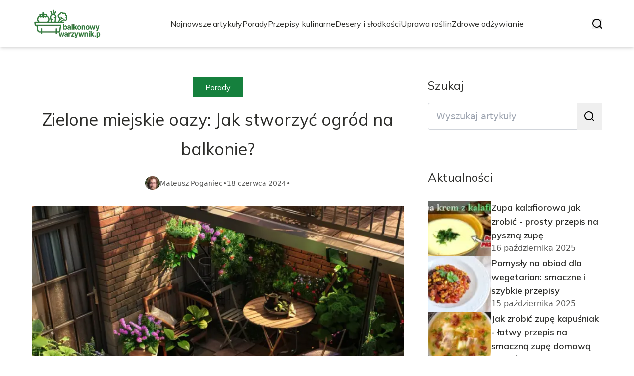

--- FILE ---
content_type: text/html; charset=utf-8
request_url: https://balkonowywarzywnik.pl/zielone-miejskie-oazy-jak-stworzyc-ogrod-na-balkonie
body_size: 41100
content:
<!DOCTYPE html><html lang="pl" class="inter_28a50bef-module__viJdFW__variable mulish_248c324-module__GWeNhW__variable poppins_17f45ad1-module__GKJNuW__variable roboto_4122da53-module__t_RpXq__variable raleway_14793909-module__OsyNDW__variable barlow_1c8714d7-module__cO6ONq__variable lato_75681e7e-module__LVTjGW__variable oswald_82b6937e-module__00kWVa__variable"><head><meta charSet="utf-8"/><meta name="viewport" content="width=device-width, initial-scale=1, maximum-scale=5, user-scalable=yes"/><link rel="preload" as="image" imageSrcSet="/_next/image?url=https%3A%2F%2Ffrpyol0mhkke.compat.objectstorage.eu-frankfurt-1.oraclecloud.com%2Fblogcms-assets%2Flogo%2Flogo-126-W0X8YBtUDz%2F979e33ba1eece596756385d1e3cd79b5.webp&amp;w=256&amp;q=75 1x, /_next/image?url=https%3A%2F%2Ffrpyol0mhkke.compat.objectstorage.eu-frankfurt-1.oraclecloud.com%2Fblogcms-assets%2Flogo%2Flogo-126-W0X8YBtUDz%2F979e33ba1eece596756385d1e3cd79b5.webp&amp;w=384&amp;q=75 2x"/><link rel="preload" as="image" imageSrcSet="/_next/image?url=https%3A%2F%2Ffrpyol0mhkke.compat.objectstorage.eu-frankfurt-1.oraclecloud.com%2Fblogcms-assets%2Fthumbnail%2Ff28znWzMLoxK1wVv0nAefAIEokK8o7%2F5f78ba3649fe4e62904cf7d9648ffca8.webp&amp;w=640&amp;q=75 640w, /_next/image?url=https%3A%2F%2Ffrpyol0mhkke.compat.objectstorage.eu-frankfurt-1.oraclecloud.com%2Fblogcms-assets%2Fthumbnail%2Ff28znWzMLoxK1wVv0nAefAIEokK8o7%2F5f78ba3649fe4e62904cf7d9648ffca8.webp&amp;w=750&amp;q=75 750w, /_next/image?url=https%3A%2F%2Ffrpyol0mhkke.compat.objectstorage.eu-frankfurt-1.oraclecloud.com%2Fblogcms-assets%2Fthumbnail%2Ff28znWzMLoxK1wVv0nAefAIEokK8o7%2F5f78ba3649fe4e62904cf7d9648ffca8.webp&amp;w=828&amp;q=75 828w, /_next/image?url=https%3A%2F%2Ffrpyol0mhkke.compat.objectstorage.eu-frankfurt-1.oraclecloud.com%2Fblogcms-assets%2Fthumbnail%2Ff28znWzMLoxK1wVv0nAefAIEokK8o7%2F5f78ba3649fe4e62904cf7d9648ffca8.webp&amp;w=1080&amp;q=75 1080w, /_next/image?url=https%3A%2F%2Ffrpyol0mhkke.compat.objectstorage.eu-frankfurt-1.oraclecloud.com%2Fblogcms-assets%2Fthumbnail%2Ff28znWzMLoxK1wVv0nAefAIEokK8o7%2F5f78ba3649fe4e62904cf7d9648ffca8.webp&amp;w=1200&amp;q=75 1200w, /_next/image?url=https%3A%2F%2Ffrpyol0mhkke.compat.objectstorage.eu-frankfurt-1.oraclecloud.com%2Fblogcms-assets%2Fthumbnail%2Ff28znWzMLoxK1wVv0nAefAIEokK8o7%2F5f78ba3649fe4e62904cf7d9648ffca8.webp&amp;w=1920&amp;q=75 1920w, /_next/image?url=https%3A%2F%2Ffrpyol0mhkke.compat.objectstorage.eu-frankfurt-1.oraclecloud.com%2Fblogcms-assets%2Fthumbnail%2Ff28znWzMLoxK1wVv0nAefAIEokK8o7%2F5f78ba3649fe4e62904cf7d9648ffca8.webp&amp;w=2048&amp;q=75 2048w, /_next/image?url=https%3A%2F%2Ffrpyol0mhkke.compat.objectstorage.eu-frankfurt-1.oraclecloud.com%2Fblogcms-assets%2Fthumbnail%2Ff28znWzMLoxK1wVv0nAefAIEokK8o7%2F5f78ba3649fe4e62904cf7d9648ffca8.webp&amp;w=3840&amp;q=75 3840w" imageSizes="(max-width: 768px) 100vw, (max-width: 1200px) 980px, 980px" fetchPriority="high"/><link rel="stylesheet" href="/_next/static/chunks/24a126c93c54a67d.css" data-precedence="next"/><link rel="stylesheet" href="/_next/static/chunks/57e6335ef989a200.css" data-precedence="next"/><link rel="stylesheet" href="/_next/static/chunks/e49348946d086312.css" data-precedence="next"/><link rel="preload" as="script" fetchPriority="low" href="/_next/static/chunks/65235e3bf93876f6.js"/><script src="/_next/static/chunks/a13dd6cba6e2cc39.js" async=""></script><script src="/_next/static/chunks/8008d994f91f0fb6.js" async=""></script><script src="/_next/static/chunks/7c9db98115e6621a.js" async=""></script><script src="/_next/static/chunks/e5a32dc6c98b1c24.js" async=""></script><script src="/_next/static/chunks/turbopack-f0aee048f20a8f98.js" async=""></script><script src="/_next/static/chunks/ff1a16fafef87110.js" async=""></script><script src="/_next/static/chunks/64c0a5e3a0354479.js" async=""></script><script src="/_next/static/chunks/9b8f256322c7c094.js" async=""></script><script src="/_next/static/chunks/27fb7a41f2b9cd01.js" async=""></script><script src="/_next/static/chunks/644faf44089876d8.js" async=""></script><script src="/_next/static/chunks/933aa5eaa1fd32c6.js" async=""></script><script src="/_next/static/chunks/b74c329886258ae8.js" async=""></script><script src="/_next/static/chunks/a7a62f83c5723c8c.js" async=""></script><script src="/_next/static/chunks/1205d53948bbea73.js" async=""></script><script src="/_next/static/chunks/82e2461da0924ce1.js" async=""></script><script src="/_next/static/chunks/8a4dd8649c6938e3.js" async=""></script><script src="/_next/static/chunks/8ab5aade518e1c33.js" async=""></script><script src="/_next/static/chunks/eb1e1dd5ffd8a42d.js" async=""></script><meta name="next-size-adjust" content=""/><meta name="publication-media-verification" content="2624749c4d444f4ca2adc44b2cb5faeb"/><script src="/_next/static/chunks/a6dad97d9634a72d.js" noModule=""></script></head><body><div hidden=""><!--$?--><template id="B:0"></template><!--/$--></div><div class="absolute left-0 top-0 opacity-0">balkonowywarzywnik.pl</div><main style="color:#2C2C29;font-family:var(--font-mulish)" class="poppins_17f45ad1-module__GKJNuW__variable inter_28a50bef-module__viJdFW__variable antialiased"><script type="application/ld+json">{"@context":"https://schema.org","@type":"ImageObject","url":"https://frpyol0mhkke.compat.objectstorage.eu-frankfurt-1.oraclecloud.com/blogcms-assets/logo/logo-126-W0X8YBtUDz/979e33ba1eece596756385d1e3cd79b5.webp"}</script><script type="application/ld+json">{"@context":"https://schema.org","@type":"Corporation","@id":"https://balkonowywarzywnik.pl/","logo":"https://frpyol0mhkke.compat.objectstorage.eu-frankfurt-1.oraclecloud.com/blogcms-assets/logo/logo-126-W0X8YBtUDz/979e33ba1eece596756385d1e3cd79b5.webp","legalName":"balkonowywarzywnik.pl","name":"balkonowywarzywnik.pl","address":{"@type":"PostalAddress","streetAddress":"ul. Wapienna 52A/86C, 29-251 Pszczyna"},"contactPoint":[{"@type":"ContactPoint","telephone":"477 984 161","contactType":"customer service","email":"hello@balkonowywarzywnik.pl"}],"sameAs":["https://balkonowywarzywnik.pl"],"url":"https://balkonowywarzywnik.pl"}</script><!--$!--><template data-dgst="BAILOUT_TO_CLIENT_SIDE_RENDERING"></template><!--/$--><nav><div class="flex max-h-24 items-center bg-white/80 backdrop-blur-sm px-2 py-8 lg:px-0 shadow-md"><div class="standard-container-size-two max-h-24 flex items-center justify-between"><a href="/"><img alt="balkonowywarzywnik.pl" title="balkonowywarzywnik.pl" width="140" height="140" decoding="async" data-nimg="1" class="w-[120px] xl:w-[140px] hover:scale-90 duration-300" style="color:transparent" srcSet="/_next/image?url=https%3A%2F%2Ffrpyol0mhkke.compat.objectstorage.eu-frankfurt-1.oraclecloud.com%2Fblogcms-assets%2Flogo%2Flogo-126-W0X8YBtUDz%2F979e33ba1eece596756385d1e3cd79b5.webp&amp;w=256&amp;q=75 1x, /_next/image?url=https%3A%2F%2Ffrpyol0mhkke.compat.objectstorage.eu-frankfurt-1.oraclecloud.com%2Fblogcms-assets%2Flogo%2Flogo-126-W0X8YBtUDz%2F979e33ba1eece596756385d1e3cd79b5.webp&amp;w=384&amp;q=75 2x" src="/_next/image?url=https%3A%2F%2Ffrpyol0mhkke.compat.objectstorage.eu-frankfurt-1.oraclecloud.com%2Fblogcms-assets%2Flogo%2Flogo-126-W0X8YBtUDz%2F979e33ba1eece596756385d1e3cd79b5.webp&amp;w=384&amp;q=75"/></a><ul class="uppercase-text hidden gap-12 text-[#2C2C29] lg:flex lg:text-base 2xl:text-lg items-center scrollbar-hide"><li class="min-w-fit"><a class="null" href="/najnowsze-artykuly">Najnowsze artykuły</a></li><li><a class=" hover-green" href="https://balkonowywarzywnik.pl/kategorie/porady">Porady</a></li><li><a class=" hover-green" href="https://balkonowywarzywnik.pl/kategorie/przepisy-kulinarne">Przepisy kulinarne</a></li><li><a class=" hover-green" href="https://balkonowywarzywnik.pl/kategorie/desery-i-slodkosci">Desery i słodkości</a></li><li><a class=" hover-green" href="https://balkonowywarzywnik.pl/kategorie/uprawa-roslin">Uprawa roślin</a></li><li><a class=" hover-green" href="https://balkonowywarzywnik.pl/kategorie/zdrowe-odzywianie">Zdrowe odżywianie</a></li></ul><div class="hidden lg:flex items-center gap-6"><button title="search-button"><svg width="20" height="20" viewBox="0 0 20 20" fill="black" xmlns="http://www.w3.org/2000/svg"><path id="Search" fill-rule="evenodd" clip-rule="evenodd" d="M2 9C2 5.13401 5.13401 2 9 2C12.866 2 16 5.13401 16 9C16 10.886 15.2542 12.5977 14.0413 13.8564C14.0071 13.8827 13.9742 13.9116 13.9429 13.9429C13.9116 13.9742 13.8827 14.0071 13.8564 14.0413C12.5977 15.2542 10.886 16 9 16C5.13401 16 2 12.866 2 9ZM14.6177 16.0319C13.078 17.2635 11.125 18 9 18C4.02944 18 0 13.9706 0 9C0 4.02944 4.02944 0 9 0C13.9706 0 18 4.02944 18 9C18 11.125 17.2635 13.078 16.0319 14.6177L19.7071 18.2929C20.0976 18.6834 20.0976 19.3166 19.7071 19.7071C19.3166 20.0976 18.6834 20.0976 18.2929 19.7071L14.6177 16.0319Z"></path></svg></button></div><img alt="menu" title="menu" loading="lazy" width="20" height="20" decoding="async" data-nimg="1" class="block lg:hidden" style="color:transparent" src="/_next/static/media/hamburger_menu.b50f777d.svg"/></div></div></nav><!--$!--><template data-dgst="BAILOUT_TO_CLIENT_SIDE_RENDERING"></template><!--/$--><script type="application/ld+json">{"@context":"https://schema.org","@type":"BlogPosting","url":"https://balkonowywarzywnik.pl/zielone-miejskie-oazy-jak-stworzyc-ogrod-na-balkonie","headline":"Zielone miejskie oazy: Jak stworzyć ogród na balkonie?","image":["https://frpyol0mhkke.compat.objectstorage.eu-frankfurt-1.oraclecloud.com/blogcms-assets/thumbnail/f28znWzMLoxK1wVv0nAefAIEokK8o7/5f78ba3649fe4e62904cf7d9648ffca8.webp"],"keywords":"ogród balkonowy,sadzenie roślin,zieleń w mieście","datePublished":"2024-06-18T09:58:20.000000Z","dateModified":"2024-06-18T09:58:20.000000Z","author":{"@type":"Person","name":"Mateusz Poganiec","url":"https://balkonowywarzywnik.pl/autorzy/mateusz-poganiec"},"description":"Stwórz wyjątkową, zieloną oazę w mieście. Ten praktyczny poradnik krok po kroku wyjaśni, jak założyć i pielęgnować ogród balkonowy. Dowiedz się, jakie rośliny wybrać, jak urządzić przestrzeń w zgodzie z naturą oraz tajniki ogrodnictwa miejskiego.","publisher":{"@type":"Organization","name":"balkonowywarzywnik.pl","logo":{"@type":"ImageObject","url":"https://frpyol0mhkke.compat.objectstorage.eu-frankfurt-1.oraclecloud.com/blogcms-assets/logo/logo-126-W0X8YBtUDz/979e33ba1eece596756385d1e3cd79b5.webp"}},"isAccessibleForFree":true}</script><script type="application/ld+json">{"@context":"https://schema.org","@type":"BreadcrumbList","itemListElement":[{"@type":"ListItem","position":1,"name":"Strona główna","item":"https://balkonowywarzywnik.pl"},{"@type":"ListItem","position":2,"name":"Porady","item":"https://balkonowywarzywnik.pl/kategorie/porady"},{"@type":"ListItem","position":3,"name":"Zielone miejskie oazy: Jak stworzyć ogród na balkonie?","item":"https://balkonowywarzywnik.pl/zielone-miejskie-oazy-jak-stworzyc-ogrod-na-balkonie"}]}</script><article class="standard-container-size-two relative mt-4 min-h-screen overflow-hidden py-3 lg:mt-32 lg:overflow-visible"><section class="mt-20 grid grid-cols-9 lg:mt-4 lg:gap-x-12 2xl:gap-x-8 relative"><div class="col-span-9 mb-2 lg:col-span-6"><div class="flex w-full flex-col items-center"><a href="kategorie/porady"><div class="bg-green uppercase-text px-6 py-2 text-sm text-white lg:text-base">Porady</div></a><h1 class="uppercase-text my-4 text-center text-3xl lg:mb-6 lg:text-[40px] lg:leading-[60px] xl:text-[34px] 2xl:text-[40px]">Zielone miejskie oazy: Jak stworzyć ogród na balkonie?</h1><div class="flex items-center gap-x-3 text-sm"><a aria-label="Mateusz Poganiec" href="/autorzy/mateusz-poganiec"><figure class="relative rounded-full"><img alt="Autor Mateusz Poganiec" loading="lazy" width="30" height="30" decoding="async" data-nimg="1" class="rounded-full object-cover hidden lg:block" style="color:transparent" srcSet="/_next/image?url=https%3A%2F%2Ffrpyol0mhkke.compat.objectstorage.eu-frankfurt-1.oraclecloud.com%2Fblogcms-assets%2Favatar%2FruCpid9gWKEm1q1GeUxkbVC2DXqXU0VQMLfNbCrF%2F0e66d6f4f38e7b2146e068199c588d69.webp&amp;w=32&amp;q=75 1x, /_next/image?url=https%3A%2F%2Ffrpyol0mhkke.compat.objectstorage.eu-frankfurt-1.oraclecloud.com%2Fblogcms-assets%2Favatar%2FruCpid9gWKEm1q1GeUxkbVC2DXqXU0VQMLfNbCrF%2F0e66d6f4f38e7b2146e068199c588d69.webp&amp;w=64&amp;q=75 2x" src="/_next/image?url=https%3A%2F%2Ffrpyol0mhkke.compat.objectstorage.eu-frankfurt-1.oraclecloud.com%2Fblogcms-assets%2Favatar%2FruCpid9gWKEm1q1GeUxkbVC2DXqXU0VQMLfNbCrF%2F0e66d6f4f38e7b2146e068199c588d69.webp&amp;w=64&amp;q=75"/></figure></a><div class="flex items-center gap-2 font-sans text-[#575756]"><a aria-label="Mateusz Poganiec" href="/autorzy/mateusz-poganiec">Mateusz Poganiec</a>•<span>18 czerwca 2024</span>•</div></div></div><figure style="width:100%"><img alt="Zielone miejskie oazy: Jak stworzyć ogród na balkonie?" fetchPriority="high" width="980" height="400" decoding="async" data-nimg="1" class="h-[260px] lg:h-[480px] xl:h-[560px] object-cover" style="color:transparent;width:100%;margin-top:32px;background-size:cover;background-position:50% 50%;background-repeat:no-repeat;background-image:url(&quot;data:image/svg+xml;charset=utf-8,%3Csvg xmlns=&#x27;http://www.w3.org/2000/svg&#x27; viewBox=&#x27;0 0 980 400&#x27;%3E%3Cfilter id=&#x27;b&#x27; color-interpolation-filters=&#x27;sRGB&#x27;%3E%3CfeGaussianBlur stdDeviation=&#x27;20&#x27;/%3E%3CfeColorMatrix values=&#x27;1 0 0 0 0 0 1 0 0 0 0 0 1 0 0 0 0 0 100 -1&#x27; result=&#x27;s&#x27;/%3E%3CfeFlood x=&#x27;0&#x27; y=&#x27;0&#x27; width=&#x27;100%25&#x27; height=&#x27;100%25&#x27;/%3E%3CfeComposite operator=&#x27;out&#x27; in=&#x27;s&#x27;/%3E%3CfeComposite in2=&#x27;SourceGraphic&#x27;/%3E%3CfeGaussianBlur stdDeviation=&#x27;20&#x27;/%3E%3C/filter%3E%3Cimage width=&#x27;100%25&#x27; height=&#x27;100%25&#x27; x=&#x27;0&#x27; y=&#x27;0&#x27; preserveAspectRatio=&#x27;none&#x27; style=&#x27;filter: url(%23b);&#x27; href=&#x27;[data-uri]&#x27;/%3E%3C/svg%3E&quot;)" sizes="(max-width: 768px) 100vw, (max-width: 1200px) 980px, 980px" srcSet="/_next/image?url=https%3A%2F%2Ffrpyol0mhkke.compat.objectstorage.eu-frankfurt-1.oraclecloud.com%2Fblogcms-assets%2Fthumbnail%2Ff28znWzMLoxK1wVv0nAefAIEokK8o7%2F5f78ba3649fe4e62904cf7d9648ffca8.webp&amp;w=640&amp;q=75 640w, /_next/image?url=https%3A%2F%2Ffrpyol0mhkke.compat.objectstorage.eu-frankfurt-1.oraclecloud.com%2Fblogcms-assets%2Fthumbnail%2Ff28znWzMLoxK1wVv0nAefAIEokK8o7%2F5f78ba3649fe4e62904cf7d9648ffca8.webp&amp;w=750&amp;q=75 750w, /_next/image?url=https%3A%2F%2Ffrpyol0mhkke.compat.objectstorage.eu-frankfurt-1.oraclecloud.com%2Fblogcms-assets%2Fthumbnail%2Ff28znWzMLoxK1wVv0nAefAIEokK8o7%2F5f78ba3649fe4e62904cf7d9648ffca8.webp&amp;w=828&amp;q=75 828w, /_next/image?url=https%3A%2F%2Ffrpyol0mhkke.compat.objectstorage.eu-frankfurt-1.oraclecloud.com%2Fblogcms-assets%2Fthumbnail%2Ff28znWzMLoxK1wVv0nAefAIEokK8o7%2F5f78ba3649fe4e62904cf7d9648ffca8.webp&amp;w=1080&amp;q=75 1080w, /_next/image?url=https%3A%2F%2Ffrpyol0mhkke.compat.objectstorage.eu-frankfurt-1.oraclecloud.com%2Fblogcms-assets%2Fthumbnail%2Ff28znWzMLoxK1wVv0nAefAIEokK8o7%2F5f78ba3649fe4e62904cf7d9648ffca8.webp&amp;w=1200&amp;q=75 1200w, /_next/image?url=https%3A%2F%2Ffrpyol0mhkke.compat.objectstorage.eu-frankfurt-1.oraclecloud.com%2Fblogcms-assets%2Fthumbnail%2Ff28znWzMLoxK1wVv0nAefAIEokK8o7%2F5f78ba3649fe4e62904cf7d9648ffca8.webp&amp;w=1920&amp;q=75 1920w, /_next/image?url=https%3A%2F%2Ffrpyol0mhkke.compat.objectstorage.eu-frankfurt-1.oraclecloud.com%2Fblogcms-assets%2Fthumbnail%2Ff28znWzMLoxK1wVv0nAefAIEokK8o7%2F5f78ba3649fe4e62904cf7d9648ffca8.webp&amp;w=2048&amp;q=75 2048w, /_next/image?url=https%3A%2F%2Ffrpyol0mhkke.compat.objectstorage.eu-frankfurt-1.oraclecloud.com%2Fblogcms-assets%2Fthumbnail%2Ff28znWzMLoxK1wVv0nAefAIEokK8o7%2F5f78ba3649fe4e62904cf7d9648ffca8.webp&amp;w=3840&amp;q=75 3840w" src="/_next/image?url=https%3A%2F%2Ffrpyol0mhkke.compat.objectstorage.eu-frankfurt-1.oraclecloud.com%2Fblogcms-assets%2Fthumbnail%2Ff28znWzMLoxK1wVv0nAefAIEokK8o7%2F5f78ba3649fe4e62904cf7d9648ffca8.webp&amp;w=3840&amp;q=75"/></figure><div class="mt-12"><p class="uppercase-text mb-4 text-xl lg:text-2xl">Spis treści</p><ul class="content-table-two-green"><li><a href="#praktyczne-porady-ogrodnictwo-miejskie-krok-po-kroku">Praktyczne porady: ogrodnictwo miejskie krok po kroku</a></li><li><a href="#inspirujace-rosliny-do-uprawy-w-przestrzeni-miejskiej">Inspirujące rośliny do uprawy w przestrzeni miejskiej</a><ul><li><a href="#urzadzanie-ogrodu-na-balkonie-w-zgodzie-z-natura">Urządzanie ogrodu na balkonie w zgodzie z naturą</a></li></ul></li><li><a href="#pielegnacja-i-cykliczna-opieka-nad-miejskim-ogrodem">Pielęgnacja i cykliczna opieka nad miejskim ogrodem</a></li><li><a href="#zielone-miejskie-oazy-dla-milosnikow-ogrodnictwa">Zielone miejskie oazy dla miłośników ogrodnictwa</a></li></ul></div><div class="post-text-two-green font-poppins uppercase-text-post col-span-9 quote-green link-green mt-6 lg:mt-8 lg:col-span-5">
<p>Ogrodnictwo miejskie to świetny sposób na wprowadzenie zieleni do zwartych przestrzeni mieszkalnych, podobnie jak wyraźne sny, które mogą wpłynąć na nasze życie, takie jak <a href="https://karto.pl/sen-o-gownie-co-oznacza-sen-o-gownie" rel="nofollow noopener noreferrer" target="_blank"><strong>sen o kupie</strong></a> mogą symbolizować potrzebę usuwania tego, co niepotrzebne lub zbędne. Nieważne, czy masz do dyspozycji jedynie mały balkon – z odpowiednią wiedzą i zaangażowaniem możesz stworzyć prawdziwą, zieloną miejską oazę. W tym artykule podzielimy się praktycznymi wskazówkami, jak zabrać się za zakładanie i pielęgnację miejskiego ogródka balkonowego.</p>
<p><strong>Kluczowe wnioski</strong></p>
<ul>
<li>Nawet najmniejszy balkon pozwala na hodowanie roślin ozdobnych i warzyw. Wystarczy dostosować wybór roślin do warunków.</li>
<li>Miejski ogródek to oaza przyrody, ale także przestrzeń do relaksu i spędzania czasu na świeżym powietrzu.</li>
<li>Odpowiedni dobór roślin, podłoża i naczyń to klucz do sukcesu w ogrodnictwie miejskim.</li>
<li>Regularna pielęgnacja, podlewanie i nawożenie są niezbędne dla zachowania zdrowia roślin.</li>
<li>Ogród balkonowy może być praktyczny i piękny jednocześnie, wystarczy nieco pomysłowości.</li>
</ul>
<h2 id="praktyczne-porady-ogrodnictwo-miejskie-krok-po-kroku">Praktyczne porady: ogrodnictwo miejskie krok po kroku</h2>
<p>Wyobraź sobie magiczną, zieloną przestrzeń pełną cudownych zapachów i kolorów rozkwitających roślin – prosto na Twoim balkonie! <strong>Ogrodnictwo miejskie</strong> pozwala spełnić te marzenia, a stworzenie własnego <strong>ogrodu balkonowego</strong> jest prostsze niż mogłoby się wydawać. Oto kilka praktycznych kroków, które Cię do tego doprowadzą.</p>
<p>Po pierwsze, oceń dostępną powierzchnię balkonu. Niezależnie od jego rozmiarów znajdzie się miejsce na zieleń – możesz ustawić donic i pudelek, a nawet zamontować wiszące kaskady na roślinach pnących. Następnie pomyśl nad ekspozycją balkonu – ile słońca tam dociera oraz jaka jest jego orientacja względem stron świata.</p>
<p>Na tej podstawie wybierz odpowiednie <strong>rośliny do sadzenia</strong>. Pamiętaj, że rośliny światłolubne i te lubiące zaciszne miejsce mają odmienne preferencje. Ważne jest również dobór odpowiednich pojemników, w których będą rosły – dobrze przepuszczalne podłoże i naczynie z otworami na odpływ są kluczowe. Na samym początku stań się zapasów: ziemi ogrodowej, naczyń, narzędzi i innego wyposażenia.</p>
<p>Kolejnym kroku jest już samo sadzenie. Uformuj odpowiednie podłoże, umieść rośliny w pojemnikach i zwróć uwagę na ich rozmieszczenie. Większe gatunki ustawiaj na ziemi lub większych skrzynkach, a te drobne i zwisające mogą być posadzone w wiszących donicach. Po sadzeniu dokładnie je podlej. I już – pierwszy mały krok do stworzenia własnej, zielonej oazy wykonany!</p>
<h2 id="inspirujace-rosliny-do-uprawy-w-przestrzeni-miejskiej">Inspirujące rośliny do uprawy w przestrzeni miejskiej</h2>
<p>Wybór roślin ma kluczowe znacznie dla powodzenia Twojego <strong>ogrodu balkonowego</strong>. Przy ograniczonej przestrzeni ważne jest aby dobrać rośliny o niewielkich rozmiarach, ale zachwycające barwami, kształtami i aromatami. Jednocześnie muszą być odpowiednio przystosowane do warunków miejskich, takich jak zanieczyszczenia powietrza, brak dostępu do gleby czy mocne nasłonecznienie.</p>
<p>Świetnym rozwiązaniem są zioła – nie tylko pachnące, ale często mające właściwości odstraszające owady i zanieczyszczenia. <strong>Sadzenie roślin</strong> takich jak bazylia, mięta, tymianek czy estragon to również ciekawa propozycja na wzbogacenie domowej kuchni. Wiele z nich może rosnąć zarówno w pełnym słońcu, jak i dających półcień lokalizacjach.</p>
<p>Na balkonach o bardziej zacienionych miejscach sprawdzą się niewymagające paprocie, tradycyjne bluszcze oraz juka kulista zwana "drzewkiem szczęścia". To ostatnie jest niezwykle atrakcyjną dekoracyjną rośliną, poza tym oczyszcza powietrze z toksyn. Jeśli dysponujesz większą ilością miejsca – spróbuj uprawy krzewów owocowych, takich jak borówka amerykańska czy żurawina.</p>
<p>Dla balkonów w bardziej słonecznych lokalizacjach polecamy kwitnące surfinie, petunie, lubistki oraz lawendę. Ta ostatnia nie tylko pięknie pachnie, ale także odstraszakomary i inne insekty. W celu dodatkowego efektu pnączy, warto spróbować posadzić wiciokrzewy – wspaniale wyglądają w zwisających donicach i nadadzą romantyczny charakter całości.</p>
<h3 id="urzadzanie-ogrodu-na-balkonie-w-zgodzie-z-natura">Urządzanie ogrodu na balkonie w zgodzie z naturą</h3>
<p><strong>Zieleń w mieście</strong> to nie tylko zwykła ozdoba, ale prawdziwa oaza przyrody. Aby w pełni z niej korzystać i zadbać o odpowiednie wkomponowanie <strong>ogrodu balkonowego</strong> w naturalne środowisko, warto zwrócić uwagę na kilka istotnych aspektów. Po pierwsze, wybieraj rośliny lokalne, które mają szanse przyjąć się i nie będą stanowiły inwazji dla rodzimej flory i fauny.</p>
<p>W miarę możliwości postaraj się także na balkon wprowadzić elementy mające na celu zatrzymywanie wody, np. gromadzącej się po deszczu. Nawet niewielki basen czy miejska rzeka przyciągać będą okoliczne ptactwo i owadobójcze. Ozdobną i przydatną funkcję może pełnić także drewniana budka lęgowa dla niewielkich ptaków miejskich.</p>
<p>Innym rozwiązaniem proekologicznym jest kompostowanie. Odpady organiczne, takie jak resztki warzyw i owoców, rozdrobnione gałązki czy liście, mogą stać się cennym nawozem dla ogrodowych upraw. Wystarczy tylko przygotować odpowiedni kompostownik – mogą nim być worki sznurkowe z bawełnianej siatki, wiklinowe kosze lub lekkie drewniane pojemniki.</p>
<ul>
<li>Pozwól przyrodzie gościć w Twoim miejskim ogrodzie: przygotuj karmik dla ptaków lub budkę lęgową.</li>
<li>Kompostuj organiczne odpady, by pozyskać zdrowy nawóz dla roślin.</li>
<li>Zwróć uwagę na retencję wody deszczowej, która ożywi otoczenie ogrodu.</li>
<li>Wprowadź lokalne gatunki roślin, które dobrze przystosują się do miejskiego ekosystemu.</li>
</ul>
<p class="read-more"><strong>Czytaj więcej: </strong><a href="https://balkonowywarzywnik.pl/ogrody-na-balkonie-jak-stworzyc-zielona-oaze-w-miescie"><strong>Ogrody na balkonie: Jak stworzyć zieloną oazę w mieście</strong></a></p>
<h2 id="pielegnacja-i-cykliczna-opieka-nad-miejskim-ogrodem">Pielęgnacja i cykliczna opieka nad miejskim ogrodem</h2>
<p>Sukces w <strong>ogrodnictwie miejskim</strong> zależy nie tylko od odpowiedniego założenia ogrodu, ale także od jego systematycznej pielęgnacji. Rośliny wymagają uwagi przez cały okres wegetacji, a czasem również poza nim. Na początek należy pamiętać o regularnym podlewaniu – częstotliwość będzie uzależniona od konkretnych gatunków oraz pory roku.</p>
<p>Co jakiś czas zadbaj również o przenawożenie roślin. Doniczkowe zwykle szybciej tracą dostęp do składników odżywczych. Najlepiej stosować naturalne nawozy, np. z obornika, ale można też zdecydować się na specjalistyczne mieszanki nawozów mineralnych o przedłużonym uwalnianiu składników.</p>
<h2 id="zielone-miejskie-oazy-dla-milosnikow-ogrodnictwa">Zielone miejskie oazy dla miłośników ogrodnictwa</h2>
<p><img class="image" src="https://frpyol0mhkke.compat.objectstorage.eu-frankfurt-1.oraclecloud.com/blogcms-assets/post_image/CfMPU9q6Xou9zHKnNivcjWe2KiLS9t/9024e8277f5b91a2a2508ebb3f0904f9.webp" alt="Zdjęcie Zielone miejskie oazy: Jak stworzyć ogród na balkonie?"></p>
<p>Stworzenie własnego <strong>ogrodu balkonowego</strong> to doskonały sposób na wprowadzenie odrobiny przyrody do miejskiej dżungli. Niezależnie od rozmiarów balkonu, <strong>sadzenie roślin</strong> odpowiednich do warunków nasłonecznienia i lokalizacji pozwoli tchnąć życie w tę przestrzeń. To przepis na wprowadzenie miejskiej <strong>zieleni</strong>, ale też stworzenie miejsca relaksu i ucieczki od zgiełku miasta.</p>
<p>Przy odrobinie zaangażowania założenie balkonu możesz przekształcić w prawdziwą zieloną oazę. Odpowiedni dobór roślin, podłoża i regularnej pielęgnacji zapewni Twojemu miejskiemu ogródkowi zdrowy rozwój i piękny wygląd przez cały sezon wegetacyjny. Zadbaj o różnorodność upraw, łącząc zioła, kwiaty i krzewinki, a stworzysz unikalną kompozycję odpowiadającą Twoim gustom.</p>
</div><div class="mt-12 w-full"><div class="mt-6 flex-col items-start gap-2 flex w-full"><div class="flex w-full items-center justify-between gap-12"><div class="inline-flex min-w-fit items-center gap-2"><svg width="20" height="20" viewBox="0 0 20 20" fill="green" xmlns="http://www.w3.org/2000/svg"><path id="Vector" d="M8.9271 0.695722L6.48599 5.86696L1.02432 6.69889C0.0448775 6.84731 -0.347645 8.10887 0.362634 8.83144L4.31403 12.8544L3.37945 18.5373C3.21123 19.5645 4.24674 20.3339 5.11403 19.8535L10 17.1702L14.886 19.8535C15.7533 20.33 16.7888 19.5645 16.6206 18.5373L15.686 12.8544L19.6374 8.83144C20.3476 8.10887 19.9551 6.84731 18.9757 6.69889L13.514 5.86696L11.0729 0.695722C10.6355 -0.226039 9.36823 -0.237757 8.9271 0.695722Z"></path></svg><p class="uppercase-text text-xl">Oceń artykuł</p></div><div class="h-0.5 w-full bg-green"></div></div><div class="mt-4 flex items-center gap-0.5"><div><img alt="rating-outline" loading="lazy" width="25" height="25" decoding="async" data-nimg="1" style="color:transparent" src="/_next/static/media/fill_star.15a28a8b.svg"/></div><div><img alt="rating-outline" loading="lazy" width="25" height="25" decoding="async" data-nimg="1" style="color:transparent" src="/_next/static/media/fill_star.15a28a8b.svg"/></div><div><img alt="rating-outline" loading="lazy" width="25" height="25" decoding="async" data-nimg="1" style="color:transparent" src="/_next/static/media/fill_star.15a28a8b.svg"/></div><div><img alt="rating-outline" loading="lazy" width="25" height="25" decoding="async" data-nimg="1" style="color:transparent" src="/_next/static/media/fill_star.15a28a8b.svg"/></div><div><img alt="rating-outline" loading="lazy" width="25" height="25" decoding="async" data-nimg="1" style="color:transparent" src="/_next/static/media/fill_star.15a28a8b.svg"/></div></div><div class="mt-4 font-sans text-sm text-[#575756] lg:mt-2 lg:text-base">Ocena<!-- -->: <!-- -->0.00<!-- --> <!-- -->Liczba głosów<!-- -->:<!-- --> <!-- -->0</div></div></div><div class="mt-12 lg:mt-24"><div class="flex w-full items-center justify-between gap-12"><div class="inline-flex items-center min-w-fit gap-2"><svg width="20" height="16" viewBox="0 0 20 16" fill="green" xmlns="http://www.w3.org/2000/svg"><path id="Vector" d="M15.5607 7.06065L8.93934 0.439344C8.65804 0.158039 8.27651 2.08024e-06 7.87869 0H1.5C0.671562 0 0 0.671562 0 1.5V7.87869C2.08024e-06 8.27651 0.158039 8.65804 0.439344 8.93934L7.06065 15.5607C7.6464 16.1464 8.59615 16.1465 9.18197 15.5607L15.5607 9.18197C16.1464 8.59619 16.1464 7.64644 15.5607 7.06065ZM3.5 5C2.67156 5 2 4.32844 2 3.5C2 2.67156 2.67156 2 3.5 2C4.32844 2 5 2.67156 5 3.5C5 4.32844 4.32844 5 3.5 5ZM19.5607 9.18197L13.182 15.5607C12.5962 16.1464 11.6464 16.1464 11.0607 15.5607L11.0494 15.5494L16.4887 10.1101C17.02 9.57884 17.3125 8.87256 17.3125 8.12131C17.3125 7.37006 17.0199 6.66378 16.4887 6.13256L10.3562 0H11.8787C12.2765 2.08024e-06 12.658 0.158039 12.9393 0.439344L19.5607 7.06065C20.1464 7.64644 20.1464 8.59619 19.5607 9.18197Z"></path></svg><p class="text-xl uppercase-text">Tagi</p></div><div class="h-0.5 w-full bg-green"></div></div><div class="mt-10 flex flex-wrap gap-4"><div class="bg-light-green text-sm lg:text-base uppercase-text px-4 lg:px-6 py-2.5">ogród balkonowy</div><div class="bg-light-green text-sm lg:text-base uppercase-text px-4 lg:px-6 py-2.5">sadzenie roślin</div><div class="bg-light-green text-sm lg:text-base uppercase-text px-4 lg:px-6 py-2.5">zieleń w mieście</div></div></div><div class="bg-light-green mt-16 flex w-full flex-col items-center gap-6 p-6 lg:flex-row lg:items-start lg:gap-12 lg:p-16"><a href="/autorzy/mateusz-poganiec"><figure class="relative h-[100px] w-[100px] lg:h-[148px] lg:w-[148px]"><img alt="Autor Mateusz Poganiec" loading="lazy" decoding="async" data-nimg="fill" class="rounded-full shadow-md shadow-gray-300" style="position:absolute;height:100%;width:100%;left:0;top:0;right:0;bottom:0;color:transparent" sizes="100%" srcSet="/_next/image?url=https%3A%2F%2Ffrpyol0mhkke.compat.objectstorage.eu-frankfurt-1.oraclecloud.com%2Fblogcms-assets%2Favatar%2FruCpid9gWKEm1q1GeUxkbVC2DXqXU0VQMLfNbCrF%2F0e66d6f4f38e7b2146e068199c588d69.webp&amp;w=32&amp;q=75 32w, /_next/image?url=https%3A%2F%2Ffrpyol0mhkke.compat.objectstorage.eu-frankfurt-1.oraclecloud.com%2Fblogcms-assets%2Favatar%2FruCpid9gWKEm1q1GeUxkbVC2DXqXU0VQMLfNbCrF%2F0e66d6f4f38e7b2146e068199c588d69.webp&amp;w=48&amp;q=75 48w, /_next/image?url=https%3A%2F%2Ffrpyol0mhkke.compat.objectstorage.eu-frankfurt-1.oraclecloud.com%2Fblogcms-assets%2Favatar%2FruCpid9gWKEm1q1GeUxkbVC2DXqXU0VQMLfNbCrF%2F0e66d6f4f38e7b2146e068199c588d69.webp&amp;w=64&amp;q=75 64w, /_next/image?url=https%3A%2F%2Ffrpyol0mhkke.compat.objectstorage.eu-frankfurt-1.oraclecloud.com%2Fblogcms-assets%2Favatar%2FruCpid9gWKEm1q1GeUxkbVC2DXqXU0VQMLfNbCrF%2F0e66d6f4f38e7b2146e068199c588d69.webp&amp;w=96&amp;q=75 96w, /_next/image?url=https%3A%2F%2Ffrpyol0mhkke.compat.objectstorage.eu-frankfurt-1.oraclecloud.com%2Fblogcms-assets%2Favatar%2FruCpid9gWKEm1q1GeUxkbVC2DXqXU0VQMLfNbCrF%2F0e66d6f4f38e7b2146e068199c588d69.webp&amp;w=128&amp;q=75 128w, /_next/image?url=https%3A%2F%2Ffrpyol0mhkke.compat.objectstorage.eu-frankfurt-1.oraclecloud.com%2Fblogcms-assets%2Favatar%2FruCpid9gWKEm1q1GeUxkbVC2DXqXU0VQMLfNbCrF%2F0e66d6f4f38e7b2146e068199c588d69.webp&amp;w=256&amp;q=75 256w, /_next/image?url=https%3A%2F%2Ffrpyol0mhkke.compat.objectstorage.eu-frankfurt-1.oraclecloud.com%2Fblogcms-assets%2Favatar%2FruCpid9gWKEm1q1GeUxkbVC2DXqXU0VQMLfNbCrF%2F0e66d6f4f38e7b2146e068199c588d69.webp&amp;w=384&amp;q=75 384w, /_next/image?url=https%3A%2F%2Ffrpyol0mhkke.compat.objectstorage.eu-frankfurt-1.oraclecloud.com%2Fblogcms-assets%2Favatar%2FruCpid9gWKEm1q1GeUxkbVC2DXqXU0VQMLfNbCrF%2F0e66d6f4f38e7b2146e068199c588d69.webp&amp;w=640&amp;q=75 640w, /_next/image?url=https%3A%2F%2Ffrpyol0mhkke.compat.objectstorage.eu-frankfurt-1.oraclecloud.com%2Fblogcms-assets%2Favatar%2FruCpid9gWKEm1q1GeUxkbVC2DXqXU0VQMLfNbCrF%2F0e66d6f4f38e7b2146e068199c588d69.webp&amp;w=750&amp;q=75 750w, /_next/image?url=https%3A%2F%2Ffrpyol0mhkke.compat.objectstorage.eu-frankfurt-1.oraclecloud.com%2Fblogcms-assets%2Favatar%2FruCpid9gWKEm1q1GeUxkbVC2DXqXU0VQMLfNbCrF%2F0e66d6f4f38e7b2146e068199c588d69.webp&amp;w=828&amp;q=75 828w, /_next/image?url=https%3A%2F%2Ffrpyol0mhkke.compat.objectstorage.eu-frankfurt-1.oraclecloud.com%2Fblogcms-assets%2Favatar%2FruCpid9gWKEm1q1GeUxkbVC2DXqXU0VQMLfNbCrF%2F0e66d6f4f38e7b2146e068199c588d69.webp&amp;w=1080&amp;q=75 1080w, /_next/image?url=https%3A%2F%2Ffrpyol0mhkke.compat.objectstorage.eu-frankfurt-1.oraclecloud.com%2Fblogcms-assets%2Favatar%2FruCpid9gWKEm1q1GeUxkbVC2DXqXU0VQMLfNbCrF%2F0e66d6f4f38e7b2146e068199c588d69.webp&amp;w=1200&amp;q=75 1200w, /_next/image?url=https%3A%2F%2Ffrpyol0mhkke.compat.objectstorage.eu-frankfurt-1.oraclecloud.com%2Fblogcms-assets%2Favatar%2FruCpid9gWKEm1q1GeUxkbVC2DXqXU0VQMLfNbCrF%2F0e66d6f4f38e7b2146e068199c588d69.webp&amp;w=1920&amp;q=75 1920w, /_next/image?url=https%3A%2F%2Ffrpyol0mhkke.compat.objectstorage.eu-frankfurt-1.oraclecloud.com%2Fblogcms-assets%2Favatar%2FruCpid9gWKEm1q1GeUxkbVC2DXqXU0VQMLfNbCrF%2F0e66d6f4f38e7b2146e068199c588d69.webp&amp;w=2048&amp;q=75 2048w, /_next/image?url=https%3A%2F%2Ffrpyol0mhkke.compat.objectstorage.eu-frankfurt-1.oraclecloud.com%2Fblogcms-assets%2Favatar%2FruCpid9gWKEm1q1GeUxkbVC2DXqXU0VQMLfNbCrF%2F0e66d6f4f38e7b2146e068199c588d69.webp&amp;w=3840&amp;q=75 3840w" src="/_next/image?url=https%3A%2F%2Ffrpyol0mhkke.compat.objectstorage.eu-frankfurt-1.oraclecloud.com%2Fblogcms-assets%2Favatar%2FruCpid9gWKEm1q1GeUxkbVC2DXqXU0VQMLfNbCrF%2F0e66d6f4f38e7b2146e068199c588d69.webp&amp;w=3840&amp;q=75"/></figure></a><div class="flex flex-col gap-2"><a class="uppercase-text text-center text-xl lg:text-left lg:text-[28px]" href="/autorzy/mateusz-poganiec">Mateusz Poganiec</a><div class="line-clamp-4 text-center font-sans text-sm text-[#575756] lg:text-left lg:text-base">Nazywam się Mateusz Poganiec i od ponad dziesięciu lat zajmuję się tematyką diety oraz kulinariów. Posiadam wykształcenie w zakresie dietetyki, co pozwala mi na rzetelne i naukowe podejście do zdrowego odżywiania. Moje doświadczenie obejmuje pracę z różnorodnymi grupami ludzi, co pozwoliło mi zrozumieć, jak dostosować diety do indywidualnych potrzeb i preferencji.

Specjalizuję się w tworzeniu przepisów, które łączą zdrowe składniki z pysznymi smakami, co sprawia, że zdrowe odżywianie staje się przyjemnością, a nie obowiązkiem. W moich artykułach staram się dzielić się praktycznymi poradami oraz inspiracjami, które ułatwiają wprowadzenie zdrowych nawyków do codziennego życia. Moim celem jest promowanie świadomego podejścia do jedzenia, które nie tylko korzystnie wpływa na zdrowie, ale także na samopoczucie.

Pisząc dla balkonowywarzywnik.pl, pragnę inspirować innych do odkrywania bogactwa smaków, jakie oferuje dieta roślinna, oraz do korzystania z lokalnych, sezonowych produktów. Zobowiązuję się do dostarczania rzetelnych informacji, które są zgodne z aktualnymi badaniami oraz trendami w dziedzinie zdrowego odżywiania.</div></div></div><div class="mt-12 gap-4"><div class="flex w-full flex-col items-start justify-between gap-8 lg:flex-row lg:items-center lg:gap-12"><div class="inline-flex min-w-fit items-center gap-3"><svg width="20" height="18" viewBox="0 0 20 18" xmlns="http://www.w3.org/2000/svg" fill="green"><path id="Vector" d="M19.6754 6.34161L12.8003 0.235081C12.1985 -0.299494 11.25 0.134474 11.25 0.964883V4.18129C4.97543 4.25518 0 5.54865 0 11.6649C0 14.1335 1.54613 16.5791 3.2552 17.8577C3.78852 18.2567 4.5486 17.7559 4.35195 17.1091C2.5807 11.2827 5.19207 9.73589 11.25 9.64625V13.1785C11.25 14.0102 12.1992 14.4423 12.8003 13.9084L19.6754 7.80122C20.1079 7.41703 20.1085 6.72632 19.6754 6.34161Z"></path></svg><p class="uppercase-text text-xl">Udostępnij artykuł</p></div><div class="hidden h-0.5 w-full lg:block bg-green"></div><div class="flex items-center gap-4 lg:gap-6"><button class="react-share__ShareButton" style="background-color:transparent;border:none;padding:0;font:inherit;color:inherit;cursor:pointer"><div class="flex h-10 w-10 items-center justify-center rounded-full bg-green p-2"><img title="x" alt="x" loading="lazy" width="16" height="16" decoding="async" data-nimg="1" class="h-5 w-5" style="color:transparent" src="/_next/static/media/fb_white.fd1b9d1f.svg"/></div></button><button class="react-share__ShareButton" style="background-color:transparent;border:none;padding:0;font:inherit;color:inherit;cursor:pointer"><div class="flex h-10 w-10 items-center justify-center rounded-full bg-green p-2"><img title="x" alt="x" loading="lazy" width="16" height="16" decoding="async" data-nimg="1" class="h-5 w-5" style="color:transparent" src="/_next/static/media/x_white.dbe04026.svg"/></div></button></div></div></div><section class="w-full mt-12 pb-12"><p class="uppercase-text text-xl lg:text-[24px] font-bold">Napisz komentarz</p><form class="mt-8 flex w-full flex-col gap-6"><p class="text-2xl hidden">Komentarze<span class="font-normal text-gray-600">(<!-- -->0<!-- -->)</span></p><div class="flex w-full flex-col items-center gap-3 lg:flex-row lg:gap-6"><div class="relative w-full"><input class="w-full rounded border px-4 py-3 font-sans text-sm lg:text-base" placeholder="Nazwa" maxLength="16" type="text" name="name"/></div><div class="relative w-full"><input class="w-full rounded border px-4 py-3 font-sans text-sm lg:text-base" placeholder="Email" type="email" name="email"/></div></div><textarea placeholder="Dodaj komentarz" id="message" cols="30" rows="10" class="resize-none border p-3 font-sans text-sm lg:text-base" name="message"></textarea><div class="mt-6 flex w-full"><button type="submit" class="max-w-fit bg-green uppercase-text rounded-xl uppercase-text px-6 py-3 text-base text-white lg:px-8 lg:text-lg">Dodaj komentarz</button></div></form><section class="mt-6 flex w-full flex-col-reverse gap-4"></section></section></div><aside class="col-span-9 lg:col-span-3  relative"><div class="sticky space-y-8 xl:-top-[37rem] 2xl:-top-[29rem] left-0"><label for="search" class="hidden lg:flex flex-col"><span class="text-2xl uppercase-text  text-gray-two">Szukaj</span><div class="relative mt-5 w-full"><input type="text" id="search" class="w-full rounded border border-gray-300 py-3 pl-4 pr-16 font-sans text-lg focus:outline-none focus:ring-0" placeholder="Wyszukaj artykuły" value=""/><button class="absolute right-0 top-0 flex h-full items-center px-4 text-white"><svg width="20" height="20" viewBox="0 0 20 20" fill="black" xmlns="http://www.w3.org/2000/svg"><path id="Search" fill-rule="evenodd" clip-rule="evenodd" d="M2 9C2 5.13401 5.13401 2 9 2C12.866 2 16 5.13401 16 9C16 10.886 15.2542 12.5977 14.0413 13.8564C14.0071 13.8827 13.9742 13.9116 13.9429 13.9429C13.9116 13.9742 13.8827 14.0071 13.8564 14.0413C12.5977 15.2542 10.886 16 9 16C5.13401 16 2 12.866 2 9ZM14.6177 16.0319C13.078 17.2635 11.125 18 9 18C4.02944 18 0 13.9706 0 9C0 4.02944 4.02944 0 9 0C13.9706 0 18 4.02944 18 9C18 11.125 17.2635 13.078 16.0319 14.6177L19.7071 18.2929C20.0976 18.6834 20.0976 19.3166 19.7071 19.7071C19.3166 20.0976 18.6834 20.0976 18.2929 19.7071L14.6177 16.0319Z"></path></svg></button></div></label><section class="mt-16 flex flex-col gap-4"><div class="mt-4 flex flex-col gap-4"></div></section><div class="mt-12"><p class="uppercase-text text-gray-two text-2xl">Aktualności</p><div class="mt-4 flex flex-col gap-8 lg:mt-8 lg:gap-4"><article class="relative flex flex-col gap-4 lg:flex-row"><figure class="group relative h-44 w-full min-w-fit overflow-hidden lg:h-28 lg:w-auto"><img alt="Zupa kalafiorowa jak zrobić - prosty przepis na pyszną zupę" loading="lazy" width="100" height="100" decoding="async" data-nimg="1" class="h-full w-full object-cover shadow-md shadow-gray-300 duration-300 group-hover:scale-110 lg:w-32" style="color:transparent" srcSet="/_next/image?url=https%3A%2F%2Ffrpyol0mhkke.compat.objectstorage.eu-frankfurt-1.oraclecloud.com%2Fblogcms-assets%2Fthumbnail%2Fe26a8c836961ce6d821ba1172197ae85%2Fzupa-kalafiorowa-jak-zrobic-prosty-przepis-na-pyszna-zupe.webp&amp;w=128&amp;q=75 1x, /_next/image?url=https%3A%2F%2Ffrpyol0mhkke.compat.objectstorage.eu-frankfurt-1.oraclecloud.com%2Fblogcms-assets%2Fthumbnail%2Fe26a8c836961ce6d821ba1172197ae85%2Fzupa-kalafiorowa-jak-zrobic-prosty-przepis-na-pyszna-zupe.webp&amp;w=256&amp;q=75 2x" src="/_next/image?url=https%3A%2F%2Ffrpyol0mhkke.compat.objectstorage.eu-frankfurt-1.oraclecloud.com%2Fblogcms-assets%2Fthumbnail%2Fe26a8c836961ce6d821ba1172197ae85%2Fzupa-kalafiorowa-jak-zrobic-prosty-przepis-na-pyszna-zupe.webp&amp;w=256&amp;q=75"/><a aria-label="Zupa kalafiorowa jak zrobić - prosty przepis na pyszną zupę" class="absolute left-0 top-0 h-full w-full rounded-lg duration-300 group-hover:bg-black/40" href="/zupa-kalafiorowa-jak-zrobic-prosty-przepis-na-pyszna-zupe"></a></figure><div class="flex flex-col gap-2"><a aria-label="Zupa kalafiorowa jak zrobić - prosty przepis na pyszną zupę" href="/zupa-kalafiorowa-jak-zrobic-prosty-przepis-na-pyszna-zupe"><h3 class="text-gray-two line-clamp-3 text-lg font-semibold hover-green">Zupa kalafiorowa jak zrobić - prosty przepis na pyszną zupę</h3></a><div class="flex items-center gap-1.5 font-sans text-[#575756]">16 października 2025</div></div></article><article class="relative flex flex-col gap-4 lg:flex-row"><figure class="group relative h-44 w-full min-w-fit overflow-hidden lg:h-28 lg:w-auto"><img alt="Pomysły na obiad dla wegetarian: smaczne i szybkie przepisy" loading="lazy" width="100" height="100" decoding="async" data-nimg="1" class="h-full w-full object-cover shadow-md shadow-gray-300 duration-300 group-hover:scale-110 lg:w-32" style="color:transparent" srcSet="/_next/image?url=https%3A%2F%2Ffrpyol0mhkke.compat.objectstorage.eu-frankfurt-1.oraclecloud.com%2Fblogcms-assets%2Fthumbnail%2F6d8dd75d84ce26de9b1c758187110ced%2Fpomysly-na-obiad-dla-wegetarian-smaczne-i-szybkie-przepisy.webp&amp;w=128&amp;q=75 1x, /_next/image?url=https%3A%2F%2Ffrpyol0mhkke.compat.objectstorage.eu-frankfurt-1.oraclecloud.com%2Fblogcms-assets%2Fthumbnail%2F6d8dd75d84ce26de9b1c758187110ced%2Fpomysly-na-obiad-dla-wegetarian-smaczne-i-szybkie-przepisy.webp&amp;w=256&amp;q=75 2x" src="/_next/image?url=https%3A%2F%2Ffrpyol0mhkke.compat.objectstorage.eu-frankfurt-1.oraclecloud.com%2Fblogcms-assets%2Fthumbnail%2F6d8dd75d84ce26de9b1c758187110ced%2Fpomysly-na-obiad-dla-wegetarian-smaczne-i-szybkie-przepisy.webp&amp;w=256&amp;q=75"/><a aria-label="Pomysły na obiad dla wegetarian: smaczne i szybkie przepisy" class="absolute left-0 top-0 h-full w-full rounded-lg duration-300 group-hover:bg-black/40" href="/pomysly-na-obiad-dla-wegetarian-smaczne-i-szybkie-przepisy"></a></figure><div class="flex flex-col gap-2"><a aria-label="Pomysły na obiad dla wegetarian: smaczne i szybkie przepisy" href="/pomysly-na-obiad-dla-wegetarian-smaczne-i-szybkie-przepisy"><h3 class="text-gray-two line-clamp-3 text-lg font-semibold hover-green">Pomysły na obiad dla wegetarian: smaczne i szybkie przepisy</h3></a><div class="flex items-center gap-1.5 font-sans text-[#575756]">15 października 2025</div></div></article><article class="relative flex flex-col gap-4 lg:flex-row"><figure class="group relative h-44 w-full min-w-fit overflow-hidden lg:h-28 lg:w-auto"><img alt="Jak zrobić zupę kapuśniak - łatwy przepis na smaczną zupę domową" loading="lazy" width="100" height="100" decoding="async" data-nimg="1" class="h-full w-full object-cover shadow-md shadow-gray-300 duration-300 group-hover:scale-110 lg:w-32" style="color:transparent" srcSet="/_next/image?url=https%3A%2F%2Ffrpyol0mhkke.compat.objectstorage.eu-frankfurt-1.oraclecloud.com%2Fblogcms-assets%2Fthumbnail%2F69dbf2eebc1f3a9c770d69ecbf774505%2Fjak-zrobic-zupe-kapusniak-latwy-przepis-na-smaczna-zupe-domowa.webp&amp;w=128&amp;q=75 1x, /_next/image?url=https%3A%2F%2Ffrpyol0mhkke.compat.objectstorage.eu-frankfurt-1.oraclecloud.com%2Fblogcms-assets%2Fthumbnail%2F69dbf2eebc1f3a9c770d69ecbf774505%2Fjak-zrobic-zupe-kapusniak-latwy-przepis-na-smaczna-zupe-domowa.webp&amp;w=256&amp;q=75 2x" src="/_next/image?url=https%3A%2F%2Ffrpyol0mhkke.compat.objectstorage.eu-frankfurt-1.oraclecloud.com%2Fblogcms-assets%2Fthumbnail%2F69dbf2eebc1f3a9c770d69ecbf774505%2Fjak-zrobic-zupe-kapusniak-latwy-przepis-na-smaczna-zupe-domowa.webp&amp;w=256&amp;q=75"/><a aria-label="Jak zrobić zupę kapuśniak - łatwy przepis na smaczną zupę domową" class="absolute left-0 top-0 h-full w-full rounded-lg duration-300 group-hover:bg-black/40" href="/jak-zrobic-zupe-kapusniak-latwy-przepis-na-smaczna-zupe-domowa"></a></figure><div class="flex flex-col gap-2"><a aria-label="Jak zrobić zupę kapuśniak - łatwy przepis na smaczną zupę domową" href="/jak-zrobic-zupe-kapusniak-latwy-przepis-na-smaczna-zupe-domowa"><h3 class="text-gray-two line-clamp-3 text-lg font-semibold hover-green">Jak zrobić zupę kapuśniak - łatwy przepis na smaczną zupę domową</h3></a><div class="flex items-center gap-1.5 font-sans text-[#575756]">14 października 2025</div></div></article><article class="relative flex flex-col gap-4 lg:flex-row"><figure class="group relative h-44 w-full min-w-fit overflow-hidden lg:h-28 lg:w-auto"><img alt="Czy baton proteinowy jest zdrowy? Sprawdź, co musisz wiedzieć!" loading="lazy" width="100" height="100" decoding="async" data-nimg="1" class="h-full w-full object-cover shadow-md shadow-gray-300 duration-300 group-hover:scale-110 lg:w-32" style="color:transparent" srcSet="/_next/image?url=https%3A%2F%2Ffrpyol0mhkke.compat.objectstorage.eu-frankfurt-1.oraclecloud.com%2Fblogcms-assets%2Fthumbnail%2Fb013fbbec416948df8b1db597aa572cd%2Fczy-baton-proteinowy-jest-zdrowy-sprawdz-co-musisz-wiedziec.webp&amp;w=128&amp;q=75 1x, /_next/image?url=https%3A%2F%2Ffrpyol0mhkke.compat.objectstorage.eu-frankfurt-1.oraclecloud.com%2Fblogcms-assets%2Fthumbnail%2Fb013fbbec416948df8b1db597aa572cd%2Fczy-baton-proteinowy-jest-zdrowy-sprawdz-co-musisz-wiedziec.webp&amp;w=256&amp;q=75 2x" src="/_next/image?url=https%3A%2F%2Ffrpyol0mhkke.compat.objectstorage.eu-frankfurt-1.oraclecloud.com%2Fblogcms-assets%2Fthumbnail%2Fb013fbbec416948df8b1db597aa572cd%2Fczy-baton-proteinowy-jest-zdrowy-sprawdz-co-musisz-wiedziec.webp&amp;w=256&amp;q=75"/><a aria-label="Czy baton proteinowy jest zdrowy? Sprawdź, co musisz wiedzieć!" class="absolute left-0 top-0 h-full w-full rounded-lg duration-300 group-hover:bg-black/40" href="/czy-baton-proteinowy-jest-zdrowy-sprawdz-co-musisz-wiedziec"></a></figure><div class="flex flex-col gap-2"><a aria-label="Czy baton proteinowy jest zdrowy? Sprawdź, co musisz wiedzieć!" href="/czy-baton-proteinowy-jest-zdrowy-sprawdz-co-musisz-wiedziec"><h3 class="text-gray-two line-clamp-3 text-lg font-semibold hover-green">Czy baton proteinowy jest zdrowy? Sprawdź, co musisz wiedzieć!</h3></a><div class="flex items-center gap-1.5 font-sans text-[#575756]">13 października 2025</div></div></article></div></div><section class="mt-20"><p class="text-2xl uppercase-text text-gray-two">Przeczytaj także</p><div class="mt-8 grid grid-cols-2 gap-6"><article class="w-full"><div class="group relative overflow-hidden"><figure class="h-28 w-full 2xl:h-32"><img alt="Jak zrobić ciasto z mąki orkiszowej? Przepisy na kruche i owocowe ciasta" loading="lazy" width="240" height="240" decoding="async" data-nimg="1" class="h-full w-full object-cover shadow-md shadow-gray-300 duration-300 group-hover:scale-110" style="color:transparent" srcSet="/_next/image?url=https%3A%2F%2Ffrpyol0mhkke.compat.objectstorage.eu-frankfurt-1.oraclecloud.com%2Fblogcms-assets%2Fthumbnail%2Fh3L2so3rS4bGGqjjx4EkaqnxVic61a%2F7713e90c7bc0f744df963ebca2ed4c65.webp&amp;w=256&amp;q=75 1x, /_next/image?url=https%3A%2F%2Ffrpyol0mhkke.compat.objectstorage.eu-frankfurt-1.oraclecloud.com%2Fblogcms-assets%2Fthumbnail%2Fh3L2so3rS4bGGqjjx4EkaqnxVic61a%2F7713e90c7bc0f744df963ebca2ed4c65.webp&amp;w=640&amp;q=75 2x" src="/_next/image?url=https%3A%2F%2Ffrpyol0mhkke.compat.objectstorage.eu-frankfurt-1.oraclecloud.com%2Fblogcms-assets%2Fthumbnail%2Fh3L2so3rS4bGGqjjx4EkaqnxVic61a%2F7713e90c7bc0f744df963ebca2ed4c65.webp&amp;w=640&amp;q=75"/></figure><a aria-label="Jak zrobić ciasto z mąki orkiszowej? Przepisy na kruche i owocowe ciasta" class="absolute left-0 top-0 h-full w-full rounded-lg duration-300 group-hover:bg-black/40" href="/jak-zrobic-ciasto-z-maki-orkiszowej-przepisy-na-kruche-i-owocowe-ciasta"></a></div><a aria-label="Jak zrobić ciasto z mąki orkiszowej? Przepisy na kruche i owocowe ciasta" href="/jak-zrobic-ciasto-z-maki-orkiszowej-przepisy-na-kruche-i-owocowe-ciasta"><h3 class="uppercase-text text-gray-two mt-4 line-clamp-3 text-lg">Jak zrobić ciasto z mąki orkiszowej? Przepisy na kruche i owocowe ciasta</h3></a></article><article class="w-full"><div class="group relative overflow-hidden"><figure class="h-28 w-full 2xl:h-32"><img alt="Szynka surowa wędzona: Jak przechowywać i przygotować idealnie" loading="lazy" width="240" height="240" decoding="async" data-nimg="1" class="h-full w-full object-cover shadow-md shadow-gray-300 duration-300 group-hover:scale-110" style="color:transparent" srcSet="/_next/image?url=https%3A%2F%2Ffrpyol0mhkke.compat.objectstorage.eu-frankfurt-1.oraclecloud.com%2Fblogcms-assets%2Fthumbnail%2FZl5I1UuRH10izM2iamylVzDm33RmOw%2F72179e9fecc16e9c61a548ec8d90b72a.webp&amp;w=256&amp;q=75 1x, /_next/image?url=https%3A%2F%2Ffrpyol0mhkke.compat.objectstorage.eu-frankfurt-1.oraclecloud.com%2Fblogcms-assets%2Fthumbnail%2FZl5I1UuRH10izM2iamylVzDm33RmOw%2F72179e9fecc16e9c61a548ec8d90b72a.webp&amp;w=640&amp;q=75 2x" src="/_next/image?url=https%3A%2F%2Ffrpyol0mhkke.compat.objectstorage.eu-frankfurt-1.oraclecloud.com%2Fblogcms-assets%2Fthumbnail%2FZl5I1UuRH10izM2iamylVzDm33RmOw%2F72179e9fecc16e9c61a548ec8d90b72a.webp&amp;w=640&amp;q=75"/></figure><a aria-label="Szynka surowa wędzona: Jak przechowywać i przygotować idealnie" class="absolute left-0 top-0 h-full w-full rounded-lg duration-300 group-hover:bg-black/40" href="/szynka-surowa-wedzona-jak-przechowywac-i-przygotowac-idealnie"></a></div><a aria-label="Szynka surowa wędzona: Jak przechowywać i przygotować idealnie" href="/szynka-surowa-wedzona-jak-przechowywac-i-przygotowac-idealnie"><h3 class="uppercase-text text-gray-two mt-4 line-clamp-3 text-lg">Szynka surowa wędzona: Jak przechowywać i przygotować idealnie</h3></a></article><article class="w-full"><div class="group relative overflow-hidden"><figure class="h-28 w-full 2xl:h-32"><img alt="Tort cytrynowo-czekoladowy: Jak zrobić ten wyjątkowy tort w domu?" loading="lazy" width="240" height="240" decoding="async" data-nimg="1" class="h-full w-full object-cover shadow-md shadow-gray-300 duration-300 group-hover:scale-110" style="color:transparent" srcSet="/_next/image?url=https%3A%2F%2Ffrpyol0mhkke.compat.objectstorage.eu-frankfurt-1.oraclecloud.com%2Fblogcms-assets%2Fthumbnail%2FyLuETZVRzVZNx3vre4NFEHTGFQfnbn%2Fbe8057cc0240572119e93fa5b419f853.webp&amp;w=256&amp;q=75 1x, /_next/image?url=https%3A%2F%2Ffrpyol0mhkke.compat.objectstorage.eu-frankfurt-1.oraclecloud.com%2Fblogcms-assets%2Fthumbnail%2FyLuETZVRzVZNx3vre4NFEHTGFQfnbn%2Fbe8057cc0240572119e93fa5b419f853.webp&amp;w=640&amp;q=75 2x" src="/_next/image?url=https%3A%2F%2Ffrpyol0mhkke.compat.objectstorage.eu-frankfurt-1.oraclecloud.com%2Fblogcms-assets%2Fthumbnail%2FyLuETZVRzVZNx3vre4NFEHTGFQfnbn%2Fbe8057cc0240572119e93fa5b419f853.webp&amp;w=640&amp;q=75"/></figure><a aria-label="Tort cytrynowo-czekoladowy: Jak zrobić ten wyjątkowy tort w domu?" class="absolute left-0 top-0 h-full w-full rounded-lg duration-300 group-hover:bg-black/40" href="/tort-cytrynowo-czekoladowy-jak-zrobic-ten-wyjatkowy-tort-w-domu"></a></div><a aria-label="Tort cytrynowo-czekoladowy: Jak zrobić ten wyjątkowy tort w domu?" href="/tort-cytrynowo-czekoladowy-jak-zrobic-ten-wyjatkowy-tort-w-domu"><h3 class="uppercase-text text-gray-two mt-4 line-clamp-3 text-lg">Tort cytrynowo-czekoladowy: Jak zrobić ten wyjątkowy tort w domu?</h3></a></article><article class="w-full"><div class="group relative overflow-hidden"><figure class="h-28 w-full 2xl:h-32"><img alt="Pyszna zapiekanka ziemniaczana Jadłonomia – wegańska wersja, którą pokochasz" loading="lazy" width="240" height="240" decoding="async" data-nimg="1" class="h-full w-full object-cover shadow-md shadow-gray-300 duration-300 group-hover:scale-110" style="color:transparent" srcSet="/_next/image?url=https%3A%2F%2Ffrpyol0mhkke.compat.objectstorage.eu-frankfurt-1.oraclecloud.com%2Fblogcms-assets%2Fthumbnail%2F43a0fa357e0545eeef239ea04fffb5f5%2Fpyszna-zapiekanka-ziemniaczana-jadlonomia-weganska-wersja-ktora-pokochasz.webp&amp;w=256&amp;q=75 1x, /_next/image?url=https%3A%2F%2Ffrpyol0mhkke.compat.objectstorage.eu-frankfurt-1.oraclecloud.com%2Fblogcms-assets%2Fthumbnail%2F43a0fa357e0545eeef239ea04fffb5f5%2Fpyszna-zapiekanka-ziemniaczana-jadlonomia-weganska-wersja-ktora-pokochasz.webp&amp;w=640&amp;q=75 2x" src="/_next/image?url=https%3A%2F%2Ffrpyol0mhkke.compat.objectstorage.eu-frankfurt-1.oraclecloud.com%2Fblogcms-assets%2Fthumbnail%2F43a0fa357e0545eeef239ea04fffb5f5%2Fpyszna-zapiekanka-ziemniaczana-jadlonomia-weganska-wersja-ktora-pokochasz.webp&amp;w=640&amp;q=75"/></figure><a aria-label="Pyszna zapiekanka ziemniaczana Jadłonomia – wegańska wersja, którą pokochasz" class="absolute left-0 top-0 h-full w-full rounded-lg duration-300 group-hover:bg-black/40" href="/pyszna-zapiekanka-ziemniaczana-jadlonomia-weganska-wersja-ktora-pokochasz"></a></div><a aria-label="Pyszna zapiekanka ziemniaczana Jadłonomia – wegańska wersja, którą pokochasz" href="/pyszna-zapiekanka-ziemniaczana-jadlonomia-weganska-wersja-ktora-pokochasz"><h3 class="uppercase-text text-gray-two mt-4 line-clamp-3 text-lg">Pyszna zapiekanka ziemniaczana Jadłonomia – wegańska wersja, którą pokochasz</h3></a></article></div></section><div class="hidden lg:block"></div></div></aside></section><section class="w-full mt-16 lg:mt-0"><section class="col-span-9 flex flex-col items-center pb-12 lg:block lg:items-start"><div class="flex w-full items-center gap-6 lg:gap-12"><p class="text-left text-2xl lg:text-4xl uppercase-text min-w-fit">Polecane artykuły</p><div class="h-0.5 w-full bg-green"></div></div><div class="mt-4 flex w-full grid-cols-1 flex-col  gap-4 lg:grid lg:grid-cols-4"><article class="mx-auto mt-8 flex w-full flex-col lg:block"><a href="/jak-zamrozic-zupe-praktyczne-wskazowki-i-porady"><figure class="group relative h-[225px] lg:h-[280px]"><img alt="Jak zamrozić zupę: praktyczne wskazówki i porady" loading="lazy" decoding="async" data-nimg="fill" class=" object-cover" style="position:absolute;height:100%;width:100%;left:0;top:0;right:0;bottom:0;color:transparent" sizes="100%" srcSet="/_next/image?url=https%3A%2F%2Ffrpyol0mhkke.compat.objectstorage.eu-frankfurt-1.oraclecloud.com%2Fblogcms-assets%2Fthumbnail%2F025eb55ca502a0d5bb920a195a367fe4%2Fjak-zamrozic-zupe-praktyczne-wskazowki-i-porady.webp&amp;w=32&amp;q=75 32w, /_next/image?url=https%3A%2F%2Ffrpyol0mhkke.compat.objectstorage.eu-frankfurt-1.oraclecloud.com%2Fblogcms-assets%2Fthumbnail%2F025eb55ca502a0d5bb920a195a367fe4%2Fjak-zamrozic-zupe-praktyczne-wskazowki-i-porady.webp&amp;w=48&amp;q=75 48w, /_next/image?url=https%3A%2F%2Ffrpyol0mhkke.compat.objectstorage.eu-frankfurt-1.oraclecloud.com%2Fblogcms-assets%2Fthumbnail%2F025eb55ca502a0d5bb920a195a367fe4%2Fjak-zamrozic-zupe-praktyczne-wskazowki-i-porady.webp&amp;w=64&amp;q=75 64w, /_next/image?url=https%3A%2F%2Ffrpyol0mhkke.compat.objectstorage.eu-frankfurt-1.oraclecloud.com%2Fblogcms-assets%2Fthumbnail%2F025eb55ca502a0d5bb920a195a367fe4%2Fjak-zamrozic-zupe-praktyczne-wskazowki-i-porady.webp&amp;w=96&amp;q=75 96w, /_next/image?url=https%3A%2F%2Ffrpyol0mhkke.compat.objectstorage.eu-frankfurt-1.oraclecloud.com%2Fblogcms-assets%2Fthumbnail%2F025eb55ca502a0d5bb920a195a367fe4%2Fjak-zamrozic-zupe-praktyczne-wskazowki-i-porady.webp&amp;w=128&amp;q=75 128w, /_next/image?url=https%3A%2F%2Ffrpyol0mhkke.compat.objectstorage.eu-frankfurt-1.oraclecloud.com%2Fblogcms-assets%2Fthumbnail%2F025eb55ca502a0d5bb920a195a367fe4%2Fjak-zamrozic-zupe-praktyczne-wskazowki-i-porady.webp&amp;w=256&amp;q=75 256w, /_next/image?url=https%3A%2F%2Ffrpyol0mhkke.compat.objectstorage.eu-frankfurt-1.oraclecloud.com%2Fblogcms-assets%2Fthumbnail%2F025eb55ca502a0d5bb920a195a367fe4%2Fjak-zamrozic-zupe-praktyczne-wskazowki-i-porady.webp&amp;w=384&amp;q=75 384w, /_next/image?url=https%3A%2F%2Ffrpyol0mhkke.compat.objectstorage.eu-frankfurt-1.oraclecloud.com%2Fblogcms-assets%2Fthumbnail%2F025eb55ca502a0d5bb920a195a367fe4%2Fjak-zamrozic-zupe-praktyczne-wskazowki-i-porady.webp&amp;w=640&amp;q=75 640w, /_next/image?url=https%3A%2F%2Ffrpyol0mhkke.compat.objectstorage.eu-frankfurt-1.oraclecloud.com%2Fblogcms-assets%2Fthumbnail%2F025eb55ca502a0d5bb920a195a367fe4%2Fjak-zamrozic-zupe-praktyczne-wskazowki-i-porady.webp&amp;w=750&amp;q=75 750w, /_next/image?url=https%3A%2F%2Ffrpyol0mhkke.compat.objectstorage.eu-frankfurt-1.oraclecloud.com%2Fblogcms-assets%2Fthumbnail%2F025eb55ca502a0d5bb920a195a367fe4%2Fjak-zamrozic-zupe-praktyczne-wskazowki-i-porady.webp&amp;w=828&amp;q=75 828w, /_next/image?url=https%3A%2F%2Ffrpyol0mhkke.compat.objectstorage.eu-frankfurt-1.oraclecloud.com%2Fblogcms-assets%2Fthumbnail%2F025eb55ca502a0d5bb920a195a367fe4%2Fjak-zamrozic-zupe-praktyczne-wskazowki-i-porady.webp&amp;w=1080&amp;q=75 1080w, /_next/image?url=https%3A%2F%2Ffrpyol0mhkke.compat.objectstorage.eu-frankfurt-1.oraclecloud.com%2Fblogcms-assets%2Fthumbnail%2F025eb55ca502a0d5bb920a195a367fe4%2Fjak-zamrozic-zupe-praktyczne-wskazowki-i-porady.webp&amp;w=1200&amp;q=75 1200w, /_next/image?url=https%3A%2F%2Ffrpyol0mhkke.compat.objectstorage.eu-frankfurt-1.oraclecloud.com%2Fblogcms-assets%2Fthumbnail%2F025eb55ca502a0d5bb920a195a367fe4%2Fjak-zamrozic-zupe-praktyczne-wskazowki-i-porady.webp&amp;w=1920&amp;q=75 1920w, /_next/image?url=https%3A%2F%2Ffrpyol0mhkke.compat.objectstorage.eu-frankfurt-1.oraclecloud.com%2Fblogcms-assets%2Fthumbnail%2F025eb55ca502a0d5bb920a195a367fe4%2Fjak-zamrozic-zupe-praktyczne-wskazowki-i-porady.webp&amp;w=2048&amp;q=75 2048w, /_next/image?url=https%3A%2F%2Ffrpyol0mhkke.compat.objectstorage.eu-frankfurt-1.oraclecloud.com%2Fblogcms-assets%2Fthumbnail%2F025eb55ca502a0d5bb920a195a367fe4%2Fjak-zamrozic-zupe-praktyczne-wskazowki-i-porady.webp&amp;w=3840&amp;q=75 3840w" src="/_next/image?url=https%3A%2F%2Ffrpyol0mhkke.compat.objectstorage.eu-frankfurt-1.oraclecloud.com%2Fblogcms-assets%2Fthumbnail%2F025eb55ca502a0d5bb920a195a367fe4%2Fjak-zamrozic-zupe-praktyczne-wskazowki-i-porady.webp&amp;w=3840&amp;q=75"/></figure></a><div class="mt-8"><a class="bg-green uppercase-text px-6 py-2 text-sm text-white duration-300 hover:text-opacity-80 lg:text-base" href="/kategorie/porady">Porady</a><a class="uppercase-text mt-6 line-clamp-2 text-xl" href="/jak-zamrozic-zupe-praktyczne-wskazowki-i-porady">Jak zamrozić zupę: praktyczne wskazówki i porady</a><p class="mt-2 line-clamp-3 font-sans text-sm text-[#575756] lg:line-clamp-2 lg:text-base">Poznaj sprawdzone metody zamrażania zupy, które pozwolą zachować jej świeżość i smak na dłużej. Dowiedz się, które zupy można mrozić i jak prawidłowo je przechowywać w zamrażarce.</p></div></article><article class="mx-auto mt-8 flex w-full flex-col lg:block"><a href="/katalog-odmian-do-uprawy-w-pojemnikach/slim-jim"><figure class="group relative h-[225px] lg:h-[280px]"><img alt="Odkryj smukłe zapałki Slim Jim - Idealne do survivalu i outdooru" loading="lazy" decoding="async" data-nimg="fill" class=" object-cover" style="position:absolute;height:100%;width:100%;left:0;top:0;right:0;bottom:0;color:transparent" sizes="100%" srcSet="/_next/image?url=https%3A%2F%2Ffrpyol0mhkke.compat.objectstorage.eu-frankfurt-1.oraclecloud.com%2Fblogcms-assets%2Fthumbnail%2Fslim-jim%2F6e8b4478294abd31e8fd840cfcb16fa1.webp&amp;w=32&amp;q=75 32w, /_next/image?url=https%3A%2F%2Ffrpyol0mhkke.compat.objectstorage.eu-frankfurt-1.oraclecloud.com%2Fblogcms-assets%2Fthumbnail%2Fslim-jim%2F6e8b4478294abd31e8fd840cfcb16fa1.webp&amp;w=48&amp;q=75 48w, /_next/image?url=https%3A%2F%2Ffrpyol0mhkke.compat.objectstorage.eu-frankfurt-1.oraclecloud.com%2Fblogcms-assets%2Fthumbnail%2Fslim-jim%2F6e8b4478294abd31e8fd840cfcb16fa1.webp&amp;w=64&amp;q=75 64w, /_next/image?url=https%3A%2F%2Ffrpyol0mhkke.compat.objectstorage.eu-frankfurt-1.oraclecloud.com%2Fblogcms-assets%2Fthumbnail%2Fslim-jim%2F6e8b4478294abd31e8fd840cfcb16fa1.webp&amp;w=96&amp;q=75 96w, /_next/image?url=https%3A%2F%2Ffrpyol0mhkke.compat.objectstorage.eu-frankfurt-1.oraclecloud.com%2Fblogcms-assets%2Fthumbnail%2Fslim-jim%2F6e8b4478294abd31e8fd840cfcb16fa1.webp&amp;w=128&amp;q=75 128w, /_next/image?url=https%3A%2F%2Ffrpyol0mhkke.compat.objectstorage.eu-frankfurt-1.oraclecloud.com%2Fblogcms-assets%2Fthumbnail%2Fslim-jim%2F6e8b4478294abd31e8fd840cfcb16fa1.webp&amp;w=256&amp;q=75 256w, /_next/image?url=https%3A%2F%2Ffrpyol0mhkke.compat.objectstorage.eu-frankfurt-1.oraclecloud.com%2Fblogcms-assets%2Fthumbnail%2Fslim-jim%2F6e8b4478294abd31e8fd840cfcb16fa1.webp&amp;w=384&amp;q=75 384w, /_next/image?url=https%3A%2F%2Ffrpyol0mhkke.compat.objectstorage.eu-frankfurt-1.oraclecloud.com%2Fblogcms-assets%2Fthumbnail%2Fslim-jim%2F6e8b4478294abd31e8fd840cfcb16fa1.webp&amp;w=640&amp;q=75 640w, /_next/image?url=https%3A%2F%2Ffrpyol0mhkke.compat.objectstorage.eu-frankfurt-1.oraclecloud.com%2Fblogcms-assets%2Fthumbnail%2Fslim-jim%2F6e8b4478294abd31e8fd840cfcb16fa1.webp&amp;w=750&amp;q=75 750w, /_next/image?url=https%3A%2F%2Ffrpyol0mhkke.compat.objectstorage.eu-frankfurt-1.oraclecloud.com%2Fblogcms-assets%2Fthumbnail%2Fslim-jim%2F6e8b4478294abd31e8fd840cfcb16fa1.webp&amp;w=828&amp;q=75 828w, /_next/image?url=https%3A%2F%2Ffrpyol0mhkke.compat.objectstorage.eu-frankfurt-1.oraclecloud.com%2Fblogcms-assets%2Fthumbnail%2Fslim-jim%2F6e8b4478294abd31e8fd840cfcb16fa1.webp&amp;w=1080&amp;q=75 1080w, /_next/image?url=https%3A%2F%2Ffrpyol0mhkke.compat.objectstorage.eu-frankfurt-1.oraclecloud.com%2Fblogcms-assets%2Fthumbnail%2Fslim-jim%2F6e8b4478294abd31e8fd840cfcb16fa1.webp&amp;w=1200&amp;q=75 1200w, /_next/image?url=https%3A%2F%2Ffrpyol0mhkke.compat.objectstorage.eu-frankfurt-1.oraclecloud.com%2Fblogcms-assets%2Fthumbnail%2Fslim-jim%2F6e8b4478294abd31e8fd840cfcb16fa1.webp&amp;w=1920&amp;q=75 1920w, /_next/image?url=https%3A%2F%2Ffrpyol0mhkke.compat.objectstorage.eu-frankfurt-1.oraclecloud.com%2Fblogcms-assets%2Fthumbnail%2Fslim-jim%2F6e8b4478294abd31e8fd840cfcb16fa1.webp&amp;w=2048&amp;q=75 2048w, /_next/image?url=https%3A%2F%2Ffrpyol0mhkke.compat.objectstorage.eu-frankfurt-1.oraclecloud.com%2Fblogcms-assets%2Fthumbnail%2Fslim-jim%2F6e8b4478294abd31e8fd840cfcb16fa1.webp&amp;w=3840&amp;q=75 3840w" src="/_next/image?url=https%3A%2F%2Ffrpyol0mhkke.compat.objectstorage.eu-frankfurt-1.oraclecloud.com%2Fblogcms-assets%2Fthumbnail%2Fslim-jim%2F6e8b4478294abd31e8fd840cfcb16fa1.webp&amp;w=3840&amp;q=75"/></figure></a><div class="mt-8"><a class="bg-green uppercase-text px-6 py-2 text-sm text-white duration-300 hover:text-opacity-80 lg:text-base" href="/kategorie/porady">Porady</a><a class="uppercase-text mt-6 line-clamp-2 text-xl" href="/katalog-odmian-do-uprawy-w-pojemnikach/slim-jim">Odkryj smukłe zapałki Slim Jim - Idealne do survivalu i outdooru</a><p class="mt-2 line-clamp-3 font-sans text-sm text-[#575756] lg:line-clamp-2 lg:text-base">Odkryj niezawodność i funkcjonalność zapałek Slim Jim, idealnych dla entuzjastów survivalu i outdooru. Sprawdź, jak Slim Jim zwiększa Twoje szanse na przetrwanie!</p></div></article><article class="mx-auto mt-8 flex w-full flex-col lg:block"><a href="/katalog-odmian-do-uprawy-w-pojemnikach/bulgarska-czuszka"><figure class="group relative h-[225px] lg:h-[280px]"><img alt="Odkryj smak czuszki: Przepisy, zdrowotne korzyści i porady zakupów" loading="lazy" decoding="async" data-nimg="fill" class=" object-cover" style="position:absolute;height:100%;width:100%;left:0;top:0;right:0;bottom:0;color:transparent" sizes="100%" srcSet="/_next/image?url=https%3A%2F%2Ffrpyol0mhkke.compat.objectstorage.eu-frankfurt-1.oraclecloud.com%2Fblogcms-assets%2Fthumbnail%2Fbulgarska-czuszka%2F55b246b4a563d3c02ced264313dca0be.webp&amp;w=32&amp;q=75 32w, /_next/image?url=https%3A%2F%2Ffrpyol0mhkke.compat.objectstorage.eu-frankfurt-1.oraclecloud.com%2Fblogcms-assets%2Fthumbnail%2Fbulgarska-czuszka%2F55b246b4a563d3c02ced264313dca0be.webp&amp;w=48&amp;q=75 48w, /_next/image?url=https%3A%2F%2Ffrpyol0mhkke.compat.objectstorage.eu-frankfurt-1.oraclecloud.com%2Fblogcms-assets%2Fthumbnail%2Fbulgarska-czuszka%2F55b246b4a563d3c02ced264313dca0be.webp&amp;w=64&amp;q=75 64w, /_next/image?url=https%3A%2F%2Ffrpyol0mhkke.compat.objectstorage.eu-frankfurt-1.oraclecloud.com%2Fblogcms-assets%2Fthumbnail%2Fbulgarska-czuszka%2F55b246b4a563d3c02ced264313dca0be.webp&amp;w=96&amp;q=75 96w, /_next/image?url=https%3A%2F%2Ffrpyol0mhkke.compat.objectstorage.eu-frankfurt-1.oraclecloud.com%2Fblogcms-assets%2Fthumbnail%2Fbulgarska-czuszka%2F55b246b4a563d3c02ced264313dca0be.webp&amp;w=128&amp;q=75 128w, /_next/image?url=https%3A%2F%2Ffrpyol0mhkke.compat.objectstorage.eu-frankfurt-1.oraclecloud.com%2Fblogcms-assets%2Fthumbnail%2Fbulgarska-czuszka%2F55b246b4a563d3c02ced264313dca0be.webp&amp;w=256&amp;q=75 256w, /_next/image?url=https%3A%2F%2Ffrpyol0mhkke.compat.objectstorage.eu-frankfurt-1.oraclecloud.com%2Fblogcms-assets%2Fthumbnail%2Fbulgarska-czuszka%2F55b246b4a563d3c02ced264313dca0be.webp&amp;w=384&amp;q=75 384w, /_next/image?url=https%3A%2F%2Ffrpyol0mhkke.compat.objectstorage.eu-frankfurt-1.oraclecloud.com%2Fblogcms-assets%2Fthumbnail%2Fbulgarska-czuszka%2F55b246b4a563d3c02ced264313dca0be.webp&amp;w=640&amp;q=75 640w, /_next/image?url=https%3A%2F%2Ffrpyol0mhkke.compat.objectstorage.eu-frankfurt-1.oraclecloud.com%2Fblogcms-assets%2Fthumbnail%2Fbulgarska-czuszka%2F55b246b4a563d3c02ced264313dca0be.webp&amp;w=750&amp;q=75 750w, /_next/image?url=https%3A%2F%2Ffrpyol0mhkke.compat.objectstorage.eu-frankfurt-1.oraclecloud.com%2Fblogcms-assets%2Fthumbnail%2Fbulgarska-czuszka%2F55b246b4a563d3c02ced264313dca0be.webp&amp;w=828&amp;q=75 828w, /_next/image?url=https%3A%2F%2Ffrpyol0mhkke.compat.objectstorage.eu-frankfurt-1.oraclecloud.com%2Fblogcms-assets%2Fthumbnail%2Fbulgarska-czuszka%2F55b246b4a563d3c02ced264313dca0be.webp&amp;w=1080&amp;q=75 1080w, /_next/image?url=https%3A%2F%2Ffrpyol0mhkke.compat.objectstorage.eu-frankfurt-1.oraclecloud.com%2Fblogcms-assets%2Fthumbnail%2Fbulgarska-czuszka%2F55b246b4a563d3c02ced264313dca0be.webp&amp;w=1200&amp;q=75 1200w, /_next/image?url=https%3A%2F%2Ffrpyol0mhkke.compat.objectstorage.eu-frankfurt-1.oraclecloud.com%2Fblogcms-assets%2Fthumbnail%2Fbulgarska-czuszka%2F55b246b4a563d3c02ced264313dca0be.webp&amp;w=1920&amp;q=75 1920w, /_next/image?url=https%3A%2F%2Ffrpyol0mhkke.compat.objectstorage.eu-frankfurt-1.oraclecloud.com%2Fblogcms-assets%2Fthumbnail%2Fbulgarska-czuszka%2F55b246b4a563d3c02ced264313dca0be.webp&amp;w=2048&amp;q=75 2048w, /_next/image?url=https%3A%2F%2Ffrpyol0mhkke.compat.objectstorage.eu-frankfurt-1.oraclecloud.com%2Fblogcms-assets%2Fthumbnail%2Fbulgarska-czuszka%2F55b246b4a563d3c02ced264313dca0be.webp&amp;w=3840&amp;q=75 3840w" src="/_next/image?url=https%3A%2F%2Ffrpyol0mhkke.compat.objectstorage.eu-frankfurt-1.oraclecloud.com%2Fblogcms-assets%2Fthumbnail%2Fbulgarska-czuszka%2F55b246b4a563d3c02ced264313dca0be.webp&amp;w=3840&amp;q=75"/></figure></a><div class="mt-8"><a class="bg-green uppercase-text px-6 py-2 text-sm text-white duration-300 hover:text-opacity-80 lg:text-base" href="/kategorie/porady">Porady</a><a class="uppercase-text mt-6 line-clamp-2 text-xl" href="/katalog-odmian-do-uprawy-w-pojemnikach/bulgarska-czuszka">Odkryj smak czuszki: Przepisy, zdrowotne korzyści i porady zakupów</a><p class="mt-2 line-clamp-3 font-sans text-sm text-[#575756] lg:line-clamp-2 lg:text-base">Odkryj czar czuszki! Przepisy, zdrowotne korzyści i porady zakupów, które sprawią, że pokochasz ten unikalny składnik w swojej kuchni. Zapraszamy do odkrywania smaku czuszki!</p></div></article><article class="mx-auto mt-8 flex w-full flex-col lg:block"><a href="/czy-ciasto-po-upieczeniu-wyjac-z-piekarnika-uniknij-opadania"><figure class="group relative h-[225px] lg:h-[280px]"><img alt="Czy ciasto po upieczeniu wyjąć z piekarnika? Uniknij opadania!" loading="lazy" decoding="async" data-nimg="fill" class=" object-cover" style="position:absolute;height:100%;width:100%;left:0;top:0;right:0;bottom:0;color:transparent" sizes="100%" srcSet="/_next/image?url=https%3A%2F%2Ffrpyol0mhkke.compat.objectstorage.eu-frankfurt-1.oraclecloud.com%2Fblogcms-assets%2Fthumbnail%2FbBat58I3G1ShiJKj4HyBcViUZu7DnL%2Fe1294fd48aea89fe7ab10ddccf5229cf.webp&amp;w=32&amp;q=75 32w, /_next/image?url=https%3A%2F%2Ffrpyol0mhkke.compat.objectstorage.eu-frankfurt-1.oraclecloud.com%2Fblogcms-assets%2Fthumbnail%2FbBat58I3G1ShiJKj4HyBcViUZu7DnL%2Fe1294fd48aea89fe7ab10ddccf5229cf.webp&amp;w=48&amp;q=75 48w, /_next/image?url=https%3A%2F%2Ffrpyol0mhkke.compat.objectstorage.eu-frankfurt-1.oraclecloud.com%2Fblogcms-assets%2Fthumbnail%2FbBat58I3G1ShiJKj4HyBcViUZu7DnL%2Fe1294fd48aea89fe7ab10ddccf5229cf.webp&amp;w=64&amp;q=75 64w, /_next/image?url=https%3A%2F%2Ffrpyol0mhkke.compat.objectstorage.eu-frankfurt-1.oraclecloud.com%2Fblogcms-assets%2Fthumbnail%2FbBat58I3G1ShiJKj4HyBcViUZu7DnL%2Fe1294fd48aea89fe7ab10ddccf5229cf.webp&amp;w=96&amp;q=75 96w, /_next/image?url=https%3A%2F%2Ffrpyol0mhkke.compat.objectstorage.eu-frankfurt-1.oraclecloud.com%2Fblogcms-assets%2Fthumbnail%2FbBat58I3G1ShiJKj4HyBcViUZu7DnL%2Fe1294fd48aea89fe7ab10ddccf5229cf.webp&amp;w=128&amp;q=75 128w, /_next/image?url=https%3A%2F%2Ffrpyol0mhkke.compat.objectstorage.eu-frankfurt-1.oraclecloud.com%2Fblogcms-assets%2Fthumbnail%2FbBat58I3G1ShiJKj4HyBcViUZu7DnL%2Fe1294fd48aea89fe7ab10ddccf5229cf.webp&amp;w=256&amp;q=75 256w, /_next/image?url=https%3A%2F%2Ffrpyol0mhkke.compat.objectstorage.eu-frankfurt-1.oraclecloud.com%2Fblogcms-assets%2Fthumbnail%2FbBat58I3G1ShiJKj4HyBcViUZu7DnL%2Fe1294fd48aea89fe7ab10ddccf5229cf.webp&amp;w=384&amp;q=75 384w, /_next/image?url=https%3A%2F%2Ffrpyol0mhkke.compat.objectstorage.eu-frankfurt-1.oraclecloud.com%2Fblogcms-assets%2Fthumbnail%2FbBat58I3G1ShiJKj4HyBcViUZu7DnL%2Fe1294fd48aea89fe7ab10ddccf5229cf.webp&amp;w=640&amp;q=75 640w, /_next/image?url=https%3A%2F%2Ffrpyol0mhkke.compat.objectstorage.eu-frankfurt-1.oraclecloud.com%2Fblogcms-assets%2Fthumbnail%2FbBat58I3G1ShiJKj4HyBcViUZu7DnL%2Fe1294fd48aea89fe7ab10ddccf5229cf.webp&amp;w=750&amp;q=75 750w, /_next/image?url=https%3A%2F%2Ffrpyol0mhkke.compat.objectstorage.eu-frankfurt-1.oraclecloud.com%2Fblogcms-assets%2Fthumbnail%2FbBat58I3G1ShiJKj4HyBcViUZu7DnL%2Fe1294fd48aea89fe7ab10ddccf5229cf.webp&amp;w=828&amp;q=75 828w, /_next/image?url=https%3A%2F%2Ffrpyol0mhkke.compat.objectstorage.eu-frankfurt-1.oraclecloud.com%2Fblogcms-assets%2Fthumbnail%2FbBat58I3G1ShiJKj4HyBcViUZu7DnL%2Fe1294fd48aea89fe7ab10ddccf5229cf.webp&amp;w=1080&amp;q=75 1080w, /_next/image?url=https%3A%2F%2Ffrpyol0mhkke.compat.objectstorage.eu-frankfurt-1.oraclecloud.com%2Fblogcms-assets%2Fthumbnail%2FbBat58I3G1ShiJKj4HyBcViUZu7DnL%2Fe1294fd48aea89fe7ab10ddccf5229cf.webp&amp;w=1200&amp;q=75 1200w, /_next/image?url=https%3A%2F%2Ffrpyol0mhkke.compat.objectstorage.eu-frankfurt-1.oraclecloud.com%2Fblogcms-assets%2Fthumbnail%2FbBat58I3G1ShiJKj4HyBcViUZu7DnL%2Fe1294fd48aea89fe7ab10ddccf5229cf.webp&amp;w=1920&amp;q=75 1920w, /_next/image?url=https%3A%2F%2Ffrpyol0mhkke.compat.objectstorage.eu-frankfurt-1.oraclecloud.com%2Fblogcms-assets%2Fthumbnail%2FbBat58I3G1ShiJKj4HyBcViUZu7DnL%2Fe1294fd48aea89fe7ab10ddccf5229cf.webp&amp;w=2048&amp;q=75 2048w, /_next/image?url=https%3A%2F%2Ffrpyol0mhkke.compat.objectstorage.eu-frankfurt-1.oraclecloud.com%2Fblogcms-assets%2Fthumbnail%2FbBat58I3G1ShiJKj4HyBcViUZu7DnL%2Fe1294fd48aea89fe7ab10ddccf5229cf.webp&amp;w=3840&amp;q=75 3840w" src="/_next/image?url=https%3A%2F%2Ffrpyol0mhkke.compat.objectstorage.eu-frankfurt-1.oraclecloud.com%2Fblogcms-assets%2Fthumbnail%2FbBat58I3G1ShiJKj4HyBcViUZu7DnL%2Fe1294fd48aea89fe7ab10ddccf5229cf.webp&amp;w=3840&amp;q=75"/></figure></a><div class="mt-8"><a class="bg-green uppercase-text px-6 py-2 text-sm text-white duration-300 hover:text-opacity-80 lg:text-base" href="/kategorie/porady">Porady</a><a class="uppercase-text mt-6 line-clamp-2 text-xl" href="/czy-ciasto-po-upieczeniu-wyjac-z-piekarnika-uniknij-opadania">Czy ciasto po upieczeniu wyjąć z piekarnika? Uniknij opadania!</a><p class="mt-2 line-clamp-3 font-sans text-sm text-[#575756] lg:line-clamp-2 lg:text-base">Zastanawiasz się, czy ciasto po upieczeniu wyjąć z piekarnika? Dowiedz się, jak uniknąć opadania i cieszyć się idealnym wypiekiem!</p></div></article></div></section></section></article><!--$?--><template id="B:1"></template><!--/$--><!--$!--><template data-dgst="BAILOUT_TO_CLIENT_SIDE_RENDERING"></template><!--/$--><footer class="w-full bg-white border-t overflow-hidden mt-16"><div class="standard-container-size-two py-16"><div class="grid grid-cols-1 md:grid-cols-2 lg:grid-cols-3 xl:grid-cols-5 gap-x-4 gap-y-8"><div class="space-y-6"><a class="transform transition-transform hover:scale-105" href="/"><img alt="logo" loading="lazy" width="160" height="70" decoding="async" data-nimg="1" class="rounded-lg" style="color:transparent" srcSet="/_next/image?url=https%3A%2F%2Ffrpyol0mhkke.compat.objectstorage.eu-frankfurt-1.oraclecloud.com%2Fblogcms-assets%2Flogo%2Flogo-126-W0X8YBtUDz%2F979e33ba1eece596756385d1e3cd79b5.webp&amp;w=256&amp;q=75 1x, /_next/image?url=https%3A%2F%2Ffrpyol0mhkke.compat.objectstorage.eu-frankfurt-1.oraclecloud.com%2Fblogcms-assets%2Flogo%2Flogo-126-W0X8YBtUDz%2F979e33ba1eece596756385d1e3cd79b5.webp&amp;w=384&amp;q=75 2x" src="/_next/image?url=https%3A%2F%2Ffrpyol0mhkke.compat.objectstorage.eu-frankfurt-1.oraclecloud.com%2Fblogcms-assets%2Flogo%2Flogo-126-W0X8YBtUDz%2F979e33ba1eece596756385d1e3cd79b5.webp&amp;w=384&amp;q=75"/></a><p class="mt-4 text-sm text-gray-600 leading-relaxed">BalkonowyWarzywnik to blog kulinarny z przepisami, technikami i inspiracjami z całego świata. Gotuj z pasją!</p><div class="space-y-4"><div class="mt-4 flex gap-3 text-sm font-semibold"><a rel="nofollow noopener noreferrer" target="_blank" class="flex h-8 w-8 items-center justify-center rounded-full bg-green lg:min-h-[40px] lg:min-w-[40px]" href="https://www.facebook.com/balkonowywarzywnik-pl"><img alt="facebook" loading="lazy" width="20" height="20" decoding="async" data-nimg="1" class="h-4 w-4 lg:max-h-[16px] lg:min-h-[16px] lg:min-w-[16px] lg:max-w-[16px]" style="color:transparent" src="/_next/static/media/fb_white.fd1b9d1f.svg"/></a><a rel="nofollow noopener noreferrer" target="_blank" class="flex h-8 w-8 items-center justify-center rounded-full bg-green lg:min-h-[40px] lg:min-w-[40px]" href="https://x.com/balkonowywarzywnik-pl"><img alt="twitter" loading="lazy" width="20" height="20" decoding="async" data-nimg="1" class="h-4 w-4 lg:max-h-[16px] lg:min-h-[16px] lg:min-w-[16px] lg:max-w-[16px]" style="color:transparent" src="/_next/static/media/x_white.dbe04026.svg"/></a><a rel="nofollow noopener noreferrer" target="_blank" class="flex h-8 w-8 items-center justify-center rounded-full bg-green lg:min-h-[40px] lg:min-w-[40px]" href="https://www.linkedin.com/in/balkonowywarzywnik-pl"><img alt="linkedin" loading="lazy" width="20" height="20" decoding="async" data-nimg="1" class="h-4 w-4 lg:max-h-[16px] lg:min-h-[16px] lg:min-w-[16px] lg:max-w-[16px]" style="color:transparent" src="/_next/static/media/linkedin-big-logo.32c9cb56.svg"/></a></div><ul class="mt-6 flex flex-col gap-3 text-sm lg:text-sm"><li class="inline-flex items-center gap-2.5"><img alt="address" loading="lazy" width="15" height="15" decoding="async" data-nimg="1" style="color:transparent" src="/_next/static/media/home.0cb014c6.svg"/>ul. Wapienna 52A/86C, 29-251 Pszczyna</li><li class="inline-flex items-center gap-2.5"><img alt="address" loading="lazy" width="15" height="15" decoding="async" data-nimg="1" style="color:transparent" src="/_next/static/media/phone-dark.579a9ed2.svg"/><a href="tel:011477 984 161">(011) <!-- -->477 984 161</a></li><li class="inline-flex items-center gap-2.5"><img alt="address" loading="lazy" width="15" height="15" decoding="async" data-nimg="1" style="color:transparent" src="/_next/static/media/email.278fba77.svg"/><a href="mailto:hello@balkonowywarzywnik.pl">hello@balkonowywarzywnik.pl</a></li></ul></div></div><div class="space-y-4"><a class="text-lg font-bold inline-block text-gray-900 hover:opacity-80 transition-opacity" href="/najnowsze-artykuly">Artykuły</a><ul class="space-y-3"><li><a class="text-sm text-gray-600 hover:text-gray-900 transition-colors duration-200" rel="nofollow noopener noreferrer" href="https://balkonowywarzywnik.pl/jak-przeliczyc-100-g-smietany-na-ml-sprawdzamy-przeliczniki">Jak przeliczyć 100 g śmietany na ml? Sprawdzamy przeliczniki!</a></li><li><a class="text-sm text-gray-600 hover:text-gray-900 transition-colors duration-200" rel="nofollow noopener noreferrer" href="https://balkonowywarzywnik.pl/kopytka-z-maki-orkiszowej-zdrowa-alternatywa-dla-tradycyjnych-kopytek">Kopytka z mąki orkiszowej: Zdrowa alternatywa dla tradycyjnych kopytek</a></li><li><a class="text-sm text-gray-600 hover:text-gray-900 transition-colors duration-200" rel="nofollow noopener noreferrer" href="https://balkonowywarzywnik.pl/przepisy-na-kiszone-pomidory-po-gruzinsku-gruzinskie-smaki-w-kuchni">Przepisy na kiszone pomidory po gruzińsku: Gruzińskie smaki w kuchni</a></li><li><a class="text-sm text-gray-600 hover:text-gray-900 transition-colors duration-200" rel="nofollow noopener noreferrer" href="https://balkonowywarzywnik.pl/golonka-bez-kosci-w-siatce-przepis-na-obiad-bez-skomplikowanego-gotowania">Golonka bez kości w siatce: Przepis na obiad bez skomplikowanego gotowania</a></li><li><a class="text-sm text-gray-600 hover:text-gray-900 transition-colors duration-200" rel="nofollow noopener noreferrer" href="https://balkonowywarzywnik.pl/likier-bezalkoholowy-jak-przygotowac-go-samodzielnie-w-domu-w-prosty-sposob">Likier bezalkoholowy: Jak przygotować go samodzielnie w domu w prosty sposób</a></li><li><a class="text-sm text-gray-600 hover:text-gray-900 transition-colors duration-200" rel="nofollow noopener noreferrer" href="https://balkonowywarzywnik.pl/jak-zastapic-ekstrakt-slodowy-w-przepisach-latwe-i-skuteczne-zamienniki">Jak zastąpić ekstrakt słodowy w przepisach: Łatwe i skuteczne zamienniki</a></li></ul></div><div class="space-y-4"><a class="text-lg font-bold inline-block text-gray-900 hover:opacity-80 transition-opacity" href="/autorzy">Autorzy</a><ul class="space-y-3"><li><a class="text-sm text-gray-600 hover:text-gray-900 transition-colors duration-200" rel="nofollow noopener noreferrer" href="https://balkonowywarzywnik.pl/autorzy/michal-mazurski">Michał Mazurski</a></li><li><a class="text-sm text-gray-600 hover:text-gray-900 transition-colors duration-200" rel="nofollow noopener noreferrer" href="https://balkonowywarzywnik.pl/autorzy/teresa-kowal">Teresa Kowal</a></li><li><a class="text-sm text-gray-600 hover:text-gray-900 transition-colors duration-200" rel="nofollow noopener noreferrer" href="https://balkonowywarzywnik.pl/autorzy/natalia-sorek">Natalia Sorek</a></li><li><a class="text-sm text-gray-600 hover:text-gray-900 transition-colors duration-200" rel="nofollow noopener noreferrer" href="https://balkonowywarzywnik.pl/autorzy/mateusz-poganiec">Mateusz Poganiec</a></li></ul></div><div class="space-y-4"><a class="text-lg font-bold inline-block text-gray-900 hover:opacity-80 transition-opacity" href="/kategorie">Kategorie</a><ul class="space-y-3"><li><a class="text-sm text-gray-600 hover:text-gray-900 transition-colors duration-200" rel="nofollow noopener noreferrer" href="https://balkonowywarzywnik.pl/kategorie/dania-miesne">Dania mięsne</a></li><li><a class="text-sm text-gray-600 hover:text-gray-900 transition-colors duration-200" rel="nofollow noopener noreferrer" href="https://balkonowywarzywnik.pl/kategorie/kuchnia-weganska">Kuchnia wegańska</a></li><li><a class="text-sm text-gray-600 hover:text-gray-900 transition-colors duration-200" rel="nofollow noopener noreferrer" href="https://balkonowywarzywnik.pl/kategorie/kuchnia-srodziemnomorska">Kuchnia śródziemnomorska</a></li><li><a class="text-sm text-gray-600 hover:text-gray-900 transition-colors duration-200" rel="nofollow noopener noreferrer" href="https://balkonowywarzywnik.pl/kategorie/kuchnia-azjatycka">Kuchnia azjatycka</a></li><li><a class="text-sm text-gray-600 hover:text-gray-900 transition-colors duration-200" rel="nofollow noopener noreferrer" href="https://balkonowywarzywnik.pl/kategorie/kuchnia-regionalna">Kuchnia regionalna</a></li></ul></div><div class="space-y-4"><p class="text-lg font-bold inline-block text-gray-900">Strony</p></div></div><div class="mt-16 pt-6 border-t"><ul class="flex flex-wrap justify-center gap-6 text-xs text-gray-600 lg:justify-start"><li class="hover:-translate-y-0.5 transition-transform"><a rel="nofollow noopener noreferrer" class="hover:text-gray-900 transition-colors duration-200" href="/regulamin">Regulamin</a></li><li class="hover:-translate-y-0.5 transition-transform"><a rel="nofollow noopener noreferrer" class="hover:text-gray-900 transition-colors duration-200" href="/polityka-prywatnosci">Polityka prywatności</a></li><li class="hover:-translate-y-0.5 transition-transform"><a rel="nofollow noopener noreferrer" class="hover:text-gray-900 transition-colors duration-200" href="/kontakt">Kontakt</a></li><li class="hover:-translate-y-0.5 transition-transform"><a rel="nofollow noopener noreferrer" class="hover:text-gray-900 transition-colors duration-200" href="/dmca">DMCA</a></li><li class="hover:-translate-y-0.5 transition-transform"><a rel="nofollow noopener noreferrer" class="hover:text-gray-900 transition-colors duration-200" href="/polityka-gdpr">Polityka GDPR</a></li><li class="hover:-translate-y-0.5 transition-transform"><a rel="nofollow noopener noreferrer" class="hover:text-gray-900 transition-colors duration-200" href="/oswiadczenie-o-wspolczesnym-niewolnictwie">Oświadczenie o Współczesnym Niewolnictwie</a></li><li class="hover:-translate-y-0.5 transition-transform"><a rel="nofollow noopener noreferrer" class="hover:text-gray-900 transition-colors duration-200" href="/polityka-edi">Polityka EDI</a></li><li class="hover:-translate-y-0.5 transition-transform"><a rel="nofollow noopener noreferrer" class="hover:text-gray-900 transition-colors duration-200" href="/dostepnosc">Dostępność</a></li><li class="hover:-translate-y-0.5 transition-transform"><a rel="nofollow noopener noreferrer" class="hover:text-gray-900 transition-colors duration-200" href="/kodeks-etyczny">Kodeks Etyczny</a></li><li class="hover:-translate-y-0.5 transition-transform"><a rel="nofollow noopener noreferrer" class="hover:text-gray-900 transition-colors duration-200" href="/zastrzezenie-prawne">Zastrzeżenie Prawne</a></li><li class="hover:-translate-y-0.5 transition-transform"><a rel="nofollow noopener noreferrer" class="hover:text-gray-900 transition-colors duration-200" href="/polityka-redakcyjna">Polityka Redakcyjna</a></li><li class="hover:-translate-y-0.5 transition-transform"><a rel="nofollow noopener noreferrer" class="hover:text-gray-900 transition-colors duration-200" href="/polityka-reklamacji">Polityka Reklamacji</a></li><li class="hover:-translate-y-0.5 transition-transform"><a rel="" class="hover:text-gray-900 transition-colors duration-200" href="/mapa-witryny">Mapa witryny</a></li><li class="hover:-translate-y-0.5 transition-transform"><a rel="nofollow noopener noreferrer" class="hover:text-gray-900 transition-colors duration-200" href="/reklama">Reklama</a></li></ul></div></div></footer></main><script>requestAnimationFrame(function(){$RT=performance.now()});</script><script src="/_next/static/chunks/65235e3bf93876f6.js" id="_R_" async=""></script><script>(self.__next_f=self.__next_f||[]).push([0])</script><script>self.__next_f.push([1,"1:\"$Sreact.fragment\"\n2:I[39756,[\"/_next/static/chunks/ff1a16fafef87110.js\",\"/_next/static/chunks/64c0a5e3a0354479.js\"],\"default\"]\n3:I[58298,[\"/_next/static/chunks/9b8f256322c7c094.js\"],\"default\"]\n4:I[37457,[\"/_next/static/chunks/ff1a16fafef87110.js\",\"/_next/static/chunks/64c0a5e3a0354479.js\"],\"default\"]\n9:I[97367,[\"/_next/static/chunks/ff1a16fafef87110.js\",\"/_next/static/chunks/64c0a5e3a0354479.js\"],\"OutletBoundary\"]\na:\"$Sreact.suspense\"\nc:I[97367,[\"/_next/static/chunks/ff1a16fafef87110.js\",\"/_next/static/chunks/64c0a5e3a0354479.js\"],\"ViewportBoundary\"]\ne:I[97367,[\"/_next/static/chunks/ff1a16fafef87110.js\",\"/_next/static/chunks/64c0a5e3a0354479.js\"],\"MetadataBoundary\"]\n10:I[68027,[\"/_next/static/chunks/ff1a16fafef87110.js\",\"/_next/static/chunks/64c0a5e3a0354479.js\"],\"default\"]\n:HL[\"/_next/static/chunks/24a126c93c54a67d.css\",\"style\"]\n:HL[\"/_next/static/chunks/57e6335ef989a200.css\",\"style\"]\n:HL[\"/_next/static/chunks/e49348946d086312.css\",\"style\"]\n:HL[\"/_next/static/media/47fe1b7cd6e6ed85-s.p.855a563b.woff2\",\"font\",{\"crossOrigin\":\"\",\"type\":\"font/woff2\"}]\n:HL[\"/_next/static/media/83afe278b6a6bb3c-s.p.3a6ba036.woff2\",\"font\",{\"crossOrigin\":\"\",\"type\":\"font/woff2\"}]\n:HL[\"/_next/static/media/a218039a3287bcfd-s.p.4a23d71b.woff2\",\"font\",{\"crossOrigin\":\"\",\"type\":\"font/woff2\"}]\n:HL[\"/_next/static/media/e2334d715941921e-s.p.d82a9aff.woff2\",\"font\",{\"crossOrigin\":\"\",\"type\":\"font/woff2\"}]\n:HL[\"/_next/static/media/fed68dff3ca987ed-s.p.6d07efdc.woff2\",\"font\",{\"crossOrigin\":\"\",\"type\":\"font/woff2\"}]\n"])</script><script>self.__next_f.push([1,"0:{\"P\":null,\"b\":\"FzzUXyqSIafGmZOaangEi\",\"c\":[\"\",\"zielone-miejskie-oazy-jak-stworzyc-ogrod-na-balkonie\"],\"q\":\"\",\"i\":false,\"f\":[[[\"\",{\"children\":[[\"locale\",\"pl\",\"d\"],{\"children\":[\"(main)\",{\"children\":[[\"slug\",\"zielone-miejskie-oazy-jak-stworzyc-ogrod-na-balkonie\",\"c\"],{\"children\":[\"__PAGE__\",{}]}]}]}]},\"$undefined\",\"$undefined\",true],[[\"$\",\"$1\",\"c\",{\"children\":[[[\"$\",\"link\",\"0\",{\"rel\":\"stylesheet\",\"href\":\"/_next/static/chunks/24a126c93c54a67d.css\",\"precedence\":\"next\",\"crossOrigin\":\"$undefined\",\"nonce\":\"$undefined\"}]],[\"$\",\"$L2\",null,{\"parallelRouterKey\":\"children\",\"error\":\"$3\",\"errorStyles\":[],\"errorScripts\":[[\"$\",\"script\",\"script-0\",{\"src\":\"/_next/static/chunks/9b8f256322c7c094.js\",\"async\":true}]],\"template\":[\"$\",\"$L4\",null,{}],\"templateStyles\":\"$undefined\",\"templateScripts\":\"$undefined\",\"notFound\":[\"$L5\",[]],\"forbidden\":\"$undefined\",\"unauthorized\":\"$undefined\"}]]}],{\"children\":[[\"$\",\"$1\",\"c\",{\"children\":[[[\"$\",\"link\",\"0\",{\"rel\":\"stylesheet\",\"href\":\"/_next/static/chunks/57e6335ef989a200.css\",\"precedence\":\"next\",\"crossOrigin\":\"$undefined\",\"nonce\":\"$undefined\"}],[\"$\",\"script\",\"script-0\",{\"src\":\"/_next/static/chunks/27fb7a41f2b9cd01.js\",\"async\":true,\"nonce\":\"$undefined\"}],[\"$\",\"script\",\"script-1\",{\"src\":\"/_next/static/chunks/644faf44089876d8.js\",\"async\":true,\"nonce\":\"$undefined\"}],[\"$\",\"script\",\"script-2\",{\"src\":\"/_next/static/chunks/933aa5eaa1fd32c6.js\",\"async\":true,\"nonce\":\"$undefined\"}],[\"$\",\"script\",\"script-3\",{\"src\":\"/_next/static/chunks/b74c329886258ae8.js\",\"async\":true,\"nonce\":\"$undefined\"}],[\"$\",\"script\",\"script-4\",{\"src\":\"/_next/static/chunks/a7a62f83c5723c8c.js\",\"async\":true,\"nonce\":\"$undefined\"}]],\"$L6\"]}],{\"children\":[[\"$\",\"$1\",\"c\",{\"children\":[null,[\"$\",\"$L2\",null,{\"parallelRouterKey\":\"children\",\"error\":\"$undefined\",\"errorStyles\":\"$undefined\",\"errorScripts\":\"$undefined\",\"template\":[\"$\",\"$L4\",null,{}],\"templateStyles\":\"$undefined\",\"templateScripts\":\"$undefined\",\"notFound\":\"$undefined\",\"forbidden\":\"$undefined\",\"unauthorized\":\"$undefined\"}]]}],{\"children\":[[\"$\",\"$1\",\"c\",{\"children\":[[[\"$\",\"link\",\"0\",{\"rel\":\"stylesheet\",\"href\":\"/_next/static/chunks/e49348946d086312.css\",\"precedence\":\"next\",\"crossOrigin\":\"$undefined\",\"nonce\":\"$undefined\"}]],\"$L7\"]}],{\"children\":[[\"$\",\"$1\",\"c\",{\"children\":[\"$L8\",[[\"$\",\"script\",\"script-0\",{\"src\":\"/_next/static/chunks/1205d53948bbea73.js\",\"async\":true,\"nonce\":\"$undefined\"}],[\"$\",\"script\",\"script-1\",{\"src\":\"/_next/static/chunks/82e2461da0924ce1.js\",\"async\":true,\"nonce\":\"$undefined\"}],[\"$\",\"script\",\"script-2\",{\"src\":\"/_next/static/chunks/8a4dd8649c6938e3.js\",\"async\":true,\"nonce\":\"$undefined\"}],[\"$\",\"script\",\"script-3\",{\"src\":\"/_next/static/chunks/8ab5aade518e1c33.js\",\"async\":true,\"nonce\":\"$undefined\"}],[\"$\",\"script\",\"script-4\",{\"src\":\"/_next/static/chunks/eb1e1dd5ffd8a42d.js\",\"async\":true,\"nonce\":\"$undefined\"}]],[\"$\",\"$L9\",null,{\"children\":[\"$\",\"$a\",null,{\"name\":\"Next.MetadataOutlet\",\"children\":\"$@b\"}]}]]}],{},null,false,false]},null,false,false]},null,false,false]},null,false,false]},null,false,false],[\"$\",\"$1\",\"h\",{\"children\":[null,[\"$\",\"$Lc\",null,{\"children\":\"$@d\"}],[\"$\",\"div\",null,{\"hidden\":true,\"children\":[\"$\",\"$Le\",null,{\"children\":[\"$\",\"$a\",null,{\"name\":\"Next.Metadata\",\"children\":\"$@f\"}]}]}],[\"$\",\"meta\",null,{\"name\":\"next-size-adjust\",\"content\":\"\"}]]}],false]],\"m\":\"$undefined\",\"G\":[\"$10\",[]],\"S\":false}\n"])</script><script>self.__next_f.push([1,"7:[\"$\",\"$L2\",null,{\"parallelRouterKey\":\"children\",\"error\":\"$undefined\",\"errorStyles\":\"$undefined\",\"errorScripts\":\"$undefined\",\"template\":[\"$\",\"$L4\",null,{}],\"templateStyles\":\"$undefined\",\"templateScripts\":\"$undefined\",\"notFound\":\"$undefined\",\"forbidden\":\"$undefined\",\"unauthorized\":\"$undefined\"}]\nd:[[\"$\",\"meta\",\"0\",{\"charSet\":\"utf-8\"}],[\"$\",\"meta\",\"1\",{\"name\":\"viewport\",\"content\":\"width=device-width, initial-scale=1, maximum-scale=5, user-scalable=yes\"}]]\n5:E{\"digest\":\"NEXT_REDIRECT;replace;/;308;\"}\n"])</script><script>self.__next_f.push([1,"11:I[24242,[\"/_next/static/chunks/27fb7a41f2b9cd01.js\",\"/_next/static/chunks/644faf44089876d8.js\",\"/_next/static/chunks/933aa5eaa1fd32c6.js\",\"/_next/static/chunks/b74c329886258ae8.js\",\"/_next/static/chunks/a7a62f83c5723c8c.js\"],\"SponsoredProvider\"]\n6:[\"$\",\"html\",null,{\"lang\":\"pl\",\"className\":\"inter_28a50bef-module__viJdFW__variable mulish_248c324-module__GWeNhW__variable poppins_17f45ad1-module__GKJNuW__variable roboto_4122da53-module__t_RpXq__variable raleway_14793909-module__OsyNDW__variable barlow_1c8714d7-module__cO6ONq__variable lato_75681e7e-module__LVTjGW__variable oswald_82b6937e-module__00kWVa__variable\",\"children\":[[\"$\",\"head\",null,{\"children\":[\"$\",\"meta\",null,{\"name\":\"publication-media-verification\",\"content\":\"2624749c4d444f4ca2adc44b2cb5faeb\"}]}],[\"$\",\"body\",null,{\"children\":[[\"$\",\"div\",null,{\"className\":\"absolute left-0 top-0 opacity-0\",\"children\":\"balkonowywarzywnik.pl\"}],[\"$\",\"$L11\",null,{\"children\":\"$L12\"}]]}]]}]\n"])</script><script>self.__next_f.push([1,"13:I[75696,[\"/_next/static/chunks/27fb7a41f2b9cd01.js\",\"/_next/static/chunks/644faf44089876d8.js\",\"/_next/static/chunks/933aa5eaa1fd32c6.js\",\"/_next/static/chunks/b74c329886258ae8.js\",\"/_next/static/chunks/a7a62f83c5723c8c.js\"],\"default\"]\n14:T2aa1,"])</script><script>self.__next_f.push([1,"\u003cdiv class='standard-container-size-two flex min-h-screen flex-col gap-4 py-32'\u003e\u003ch1 class='text-2xl lg:text-4xl font-bold'\u003eRegulamin\u003c/h1\u003e\u003cdiv class='mt-4'\u003e\u003ch2 class='text-xl font-bold'\u003e1. Definicje:\u003c/h2\u003e\u003col class='ml-10 mt-2 flex list-disc flex-col gap-2'\u003e\u003cli\u003eBlog – strona internetowa {host}, działająca pod adresem: {host}\u003c/li\u003e\u003cli\u003eRegulamin – niniejszy regulamin, opublikowany na Blogu\u003c/li\u003e\u003cli\u003eAdministrator danych osobowych/Autor Bloga/Usługodawca – właściciel Bloga {host}\u003c/li\u003e\u003cli\u003eUsługobiorca – osoba fizyczna posiadająca pełną zdolność do czynności prawnych, prawna lub jednostka organizacyjna nieposiadająca osobowości prawnej, uzyskująca dostęp do Bloga i korzystająca z usług świadczonych za pośrednictwem Bloga przez Usługodawcę\u003c/li\u003e\u003cli\u003eUsługa – każda usługa świadczona drogą elektroniczną przez Usługodawcę na życzenie Usługobiorcy bez jednoczesnej obecności stron (na odległość), przesyłana i otrzymywana za pomocą urządzeń do elektronicznego przetwarzania i przechowywania danych. Za pośrednictwem Bloga Usługodawca świadczy następujące Usługi: komunikacja za pośrednictwem poczty elektronicznej (e-mail) oraz formularzy kontaktowych dostępnych na Blogu, umożliwienie przeglądania i odczytywania przez Usługobiorców treści Bloga, umożliwianie dodawania komentarzy na Blogu, umożliwienie Usługobiorcom zapisu na listę subskrybentów Bloga i otrzymywaniu w ramach usługi Newslettera informacji o nowych artykułach publikowanych na Blogu.\u003c/li\u003e\u003c/ol\u003e\u003ch2 class='mt-5 text-xl font-bold'\u003e2. Postanowienia ogólne:\u003c/h2\u003e\u003col class='ml-10 mt-2 flex list-disc flex-col gap-2'\u003e\u003cli\u003eNiniejszy Regulamin określa zasady korzystania i funkcjonowania Bloga umieszczonego pod adresem https://{host}/\u003c/li\u003e\u003cli\u003eRegulamin szczegółowo określa zakres praw i obowiązków Usługobiorców i Usługodawcy związanych z użytkowaniem Bloga\u003c/li\u003e\u003cli\u003eDostęp do Bloga jest darmowy i otwarty dla każdego, kto ma możliwość połączenia z siecią Internet\u003c/li\u003e\u003cli\u003eKorzystanie z Bloga przez Usługobiorców odbywa się poprzez przeglądanie materiałów dostępnych na stronie w formie artykułów, zdjęć, grafik, wpisów, wideo, dodawanie komentarzy oraz ich wyświetlanie oraz zadawanie pytań związanych z tematyką Bloga poprzez dostępne formularze kontaktowe\u003c/li\u003e\u003cli\u003eWszelkie materiały, które powstają na Blogu są ogólnym zbiorem informacji i nie są kierowane do poszczególnych Usługobiorców. Usługodawca nie ponosi odpowiedzialności za wykorzystanie ich przez Usługobiorców\u003c/li\u003e\u003cli\u003eUsługobiorca bierze na siebie pełną odpowiedzialność za sposób wykorzystania materiałów udostępnianych w ramach Bloga, w tym za wykorzystanie ich zgodnie z obowiązującymi przepisami prawa\u003c/li\u003e\u003cli\u003eUsługodawca nie udziela żadnej gwarancji, co do przydatności materiałów umieszczonych na Blogu\u003c/li\u003e\u003cli\u003eUsługodawca nie ponosi odpowiedzialności z tytułu ewentualnych szkód poniesionych przez Usługobiorców Bloga lub osoby trzecie w związku z korzystaniem z Bloga. Wszelkie ryzyko związane z korzystaniem z Bloga, a w szczególności z używaniem i wykorzystywaniem informacji umieszczonych na Blogu, ponosi Usługobiorca korzystający z usług Bloga\u003c/li\u003e\u003cli\u003eUsługodawca zastrzega, że korzystanie z Bloga odbywa się wyłącznie na koszt i ryzyko Usługobiorcy\u003c/li\u003e\u003cli\u003eUsługodawca nie ponosi odpowiedzialności za jakiekolwiek szkody majątkowe lub niemajątkowe powstałe wskutek korzystania z Bloga przez Użytkowników w sposób niezgodny z prawem, lub niniejszym Regulaminem oraz za jakiekolwiek szkody majątkowe lub niemajątkowe powstałe w związku z wykorzystaniem przez Użytkowników danych oraz informacji z Bloga w celach gospodarczych, inwestycyjnych, biznesowych itp.\u003c/li\u003e\u003c/ol\u003e\u003ch2 class='mt-5 text-xl font-bold'\u003e3. Warunki korzystania z Bloga:\u003c/h2\u003e\u003col class='ml-10 mt-2 flex list-disc flex-col gap-2'\u003e\u003cli\u003eUsługobiorca przed rozpoczęciem korzystania z Bloga zobowiązany jest do zapoznania się z niniejszym Regulaminem oraz pozostałymi dokumentami stanowiącymi jego integralną część. Rozpoczęcie korzystania z Bloga jest równoznaczne z pełną akceptacją warunków Regulaminu\u003c/li\u003e\u003cli\u003eKażdy Usługobiorca zobowiązany jest do przestrzegania postanowień Regulaminu od chwili rozpoczęcia korzystania z Bloga\u003c/li\u003e\u003cli\u003eRegulamin jest dostępny dla Usługobiorców w każdym czasie bezpłatnie na stronie internetowej https://{host}/ , w taki sposób, że możliwe jest jego pozyskanie, odtwarzanie i utrwalanie jego treści\u003c/li\u003e\u003cli\u003eKorzystanie z Bloga przez każdego z Usługobiorców jest nieodpłatne i dobrowolne\u003c/li\u003e\u003cli\u003eW celu prawidłowego korzystania z Bloga Usługobiorca powinien dysponować urządzeniem z wyświetlaczem umożliwiającym wyświetlanie stron internetowych oraz mającym połączenie z Internetem, przeglądarką internetową, która wyświetla strony internetowe zgodnie ze standardami i postanowieniami Konsorcjum W3C i obsługuje strony www udostępniane w języku HTML5, oprogramowaniem typu Java z włączoną obsługą skryptów JavaScript oraz przeglądarką internetową umożliwiającą obsługę plików cookies\u003c/li\u003e\u003cli\u003eUsługobiorcy nie mogą wykorzystywać żadnych pozyskanych na Blogu danych osobowych do celów marketingowych\u003c/li\u003e\u003cli\u003eZabrania się działań wykonywanych osobiście przez Usługobiorców lub przy użyciu oprogramowania: bez zgody pisemnej, dekompilacji i analizy kodu źródłowego, bez zgody pisemnej, powodujących nadmierne obciążenie serwera Bloga, bez zgody pisemnej, prób wykrycia luk w zabezpieczeniach Bloga i konfiguracji serwera, podejmowania prób wgrywania lub wszczykiwania na serwer i do bazy danych kodu, skryptów i oprogramowania mogących wyrządzić szkodę oprogramowaniu Bloga Uługobiorcom lub Usługodawcy, podejmowania prób wgrywania lub wszczykiwania na serwer i do bazy danych kodu, skryptów i oprogramowania mogących śledzić lub wykradać dane Usługobiorców lub Usługodawcy, podejmowania jakichkolwiek działań mających na celu uszkodzenie, zablokowanie działania Bloga lub uniemożliwienie realizacji celu w jakim działa Blog\u003c/li\u003e\u003cli\u003eW przypadku wykrycia zaistnienia lub potencjalnej możliwości zaistnienia incydentu Cyberbezpieczeństwa lub naruszenia RODO, Usługobiorcy w pierwszej kolejności powinni zgłosić ten fakt Usługodawcy w celu szybkiego usunięcia problemu / zagrożenia i zabezpieczenia interesów wszystkich Usługobiorców Serwisu.\u003c/li\u003e\u003c/ol\u003e\u003ch2 class='mt-5 text-xl font-bold'\u003e4. Ochrona danych osobowych:\u003c/h2\u003e\u003col class='ml-10 mt-2 flex list-disc flex-col gap-2'\u003e\u003cli\u003eWszelkie kwestie odnoszące się do ochrony danych osobowych zostały szczegółowo uregulowane w Polityce Prywatności i RODO, która stanowi integralną część niniejszego Regulaminu, dostępnej pod adresem: {host}\u003c/li\u003e\u003cli\u003e{host} w celu prawidłowego świadczenia usług oraz w celu zapewnienia zgodności działania Bloga z obowiązującym prawem gromadzi i przetwarza niektóre dane o Usługobiorcach oraz wykorzystuje i zapisuje niektóre anonimowe informacje o Usługobiorcy w plikach cookies.\u003c/li\u003e\u003c/ol\u003e\u003ch2 class='mt-5 text-xl font-bold'\u003e5. Prawa i obowiązki Stron:\u003c/h2\u003e\u003col class='ml-10 mt-2 flex list-disc flex-col gap-2'\u003e\u003cli\u003eUsługodawca dołoży wszelkich starań, żeby Blog funkcjonował w sposób ciągły. Jednak zastrzega, że w funkcjonowaniu Bloga mogą wystąpić przerwy w celu aktualizacji danych, naprawienia błędów i dokonania innych prac konserwacyjnych. Co do zasady Usługodawca nie będzie informował o planowanej przerwie w funkcjonowaniu Bloga\u003c/li\u003e\u003cli\u003eUsługodawca zastrzega sobie prawo do czasowego, całkowitego lub częściowego wyłączenia Bloga w celu jego ulepszenia, dodawania usług lub przeprowadzania konserwacji, bez wcześniejszego uprzedzania o tym Usługobiorców\u003c/li\u003e\u003cli\u003eUsługodawca zastrzega sobie prawo do wyłączenia Bloga na stałe, bez wcześniejszego uprzedzania o tym Usługobiorców\u003c/li\u003e\u003cli\u003eUsługodawca zastrzega sobie prawo do dokonania cesji w części lub w całości wszelkich swoich praw i obowiązków związanych z Blogiem, bez zgody i możliwości wyrażania jakichkolwiek sprzeciwów przez Usługobiorców\u003c/li\u003e\u003cli\u003eUsługodawca zastrzega sobie prawo do zmiany jakichkolwiek informacji umieszczonych na Blogu w wybranym przez Usługodawcę terminie, bez konieczności uprzedniego powiadomienia Usługobiorców korzystających z usług Bloga\u003c/li\u003e\u003cli\u003eKorzystających z Bloga Użytkowników obowiązuje postępowanie zgodnie z prawem, zasadami współżycia społecznego oraz przestrzeganie zasad Netykiety\u003c/li\u003e\u003c/ol\u003e\u003ch2 class='mt-5 text-xl font-bold'\u003e6. Prawa autorskie:\u003c/h2\u003e\u003col class='ml-10 mt-2 flex list-disc flex-col gap-2'\u003e\u003cli\u003eWszelkie prawa autorskie do artykułów opublikowanych na Blogu przysługują Autorowi Bloga. Jeśli chcesz posługiwać się (kopiować i publikować) treści z Bloga pamiętaj, aby używać cytatu i wskazywać Autora Bloga oraz link do Bloga jako źródło\u003c/li\u003e\u003cli\u003eNa układ graficzny, zdjęcia, logotypy, kod źródłowy oraz wszystkie inne utwory Autor nie udziela licencji i zastrzega, co do wymienionych utworów wszelkie prawa autorskie (o ile nie zaznaczono inaczej)\u003c/li\u003e\u003cli\u003eNa podstawie Ustawy z dnia 4 lutego 1994 o prawie autorskim zabrania się wykorzystywania, kopiowania, reprodukowania w jakiejkolwiek formie oraz przetrzymywania w systemach wyszukiwania z wyłączeniem wyszukiwarki Google, Bing, Yahoo, NetSprint, DuckDuckGo, Facebook oraz LinkedIn jakichkolwiek artykułów, opisów, zdjęć oraz wszelkich innych treści, materiałów graficznych, wideo lub audio znajdujących się na Blogu bez pisemnej zgody lub zgody przekazanej za pomocą Komunikacji Drogą Elektroniczną ich prawnego właściciela\u003c/li\u003e\u003cli\u003eZgodnie z Ustawą z dnia 4 lutego 1994 o prawie autorskim ochronie nie podlegają proste informacje prasowe, rozumiane jako same informacje, bez komentarza i oceny ich autora. Autor rozumie to jako możliwość wykorzystywania informacji z zamieszczonych w serwisie tekstów, ale już nie kopiowania całości lub części artykułów o ile nie zostało to oznaczone w poszczególnym materiale udostępnionym na Blogu\u003c/li\u003e\u003cli\u003eCzęść danych zamieszczonych w Serwisie są chronione prawami autorskimi należącymi do firm, instytucji i osób trzecich, niepowiązanych w jakikolwiek sposób z Usługodawcą, i są wykorzystywane na podstawie uzyskanych licencji, lub opartych na licencji darmowej.\u003c/li\u003e\u003c/ol\u003e\u003ch2 class='mt-5 text-xl font-bold'\u003e7. Postanowienia końcowe:\u003c/h2\u003e\u003col class='ml-10 mt-2 flex list-disc flex-col gap-2'\u003e\u003cli\u003eUsługodawca zastrzega sobie prawo do zmiany niniejszego Regulaminu w każdej chwili bez uprzedniego powiadamiania Usługobiorców\u003c/li\u003e\u003cli\u003eZmiany Regulaminu wchodzą w życie natychmiast po ich publikacji\u003c/li\u003e\u003cli\u003eWszelkie pytania, opinie i wnioski dotyczące funkcjonowania Bloga można kierować poprzez formularz kontaktowy dostępny na Blogu.\u003c/li\u003e\u003c/ol\u003e\u003c/div\u003e\u003c/div\u003e"])</script><script>self.__next_f.push([1,"15:T64c,"])</script><script>self.__next_f.push([1,"\u003cdiv class='flex flex-col gap-4'\u003e\u003ch1\u003eInformacje o plikach cookies\u003c/h1\u003e\u003cp\u003e1. Strona (site) korzysta z plików cookies. Brak zmiany ustawień przeglądarki przez klienta oznacza zgodę na ich użycie.\u003c/p\u003e\u003cp\u003e2. Instalacja plików cookies jest niezbędna do prawidłowego świadczenia usług na stronie. Pliki 'cookies' zawierają informacje niezbędne do prawidłowego funkcjonowania usługi, w szczególności te, które wymagają zgody.\u003c/p\u003e\u003cp\u003e3. Na stronie (site) używane są trzy rodzaje plików 'cookies': 'sesyjne', 'stałe' i 'analityczne'.\u003c/p\u003e\u003cp\u003e1.1 Pliki 'sesyjne' są plikami tymczasowymi przechowywanymi na urządzeniu klienta do momentu wylogowania się (opuszczenia strony).\u003c/p\u003e\u003cp\u003e1.2 Pliki 'stałe' przechowywane są na urządzeniu klienta przez czas określony w parametrach cookies lub do ich usunięcia przez klienta.\u003c/p\u003e\u003cp\u003e1.3 Pliki 'analityczne' umożliwiają lepsze zrozumienie interakcji klienta z zawartością strony w celu lepszego jej układu. Pliki 'analityczne' 'cookies' gromadzą informacje o użytkowaniu strony przez klienta, rodzaju strony, z której klient został przekierowany, oraz liczbę odwiedzin i godzinę wizyty klienta na stronie. Te informacje nie obejmują konkretnych danych osobowych klienta, lecz służą do tworzenia statystyk dotyczących użytkowania strony.\u003c/p\u003e\u003cp\u003e(2) Klient ma prawo decydować o dostępie plików cookies do swojego komputera, wybierając je z góry w swoim oknie przeglądarki. Szczegółowe informacje dotyczące możliwości i metod obsługi plików cookies są dostępne w ustawieniach oprogramowania (przeglądarki internetowej).\u003c/p\u003e\u003c/div\u003e"])</script><script>self.__next_f.push([1,"16:T138f,"])</script><script>self.__next_f.push([1,"\u003cdiv class='flex flex-col gap-4'\u003e\u003ch1\u003ePolityka prywatności\u003c/h1\u003e\u003cdiv class='flex flex-col gap-2'\u003e\u003ch2\u003e§ 1 Ogólne postanowienia\u003c/h2\u003e\u003cp\u003e1. Niniejsze postanowienia polityki prywatności dotyczą ustalania zasad zbierania, przechowywania i wykorzystywania danych osobowych użytkowników przez stronę (site). Zakres polityki prywatności obejmuje dane udostępnione bezpośrednio przez użytkownika. Niniejsze postanowienia polityki prywatności dotyczą ustalania zasad zbierania, przechowywania i wykorzystywania danych osobowych użytkowników (site). Zakres polityki prywatności obejmuje dane udostępnione bezpośrednio przez użytkownika.\u003c/p\u003e\u003c/div\u003e\u003cdiv class='flex flex-col gap-2'\u003e\u003ch2\u003e§ 2 Dane osobowe\u003c/h2\u003e\u003cp\u003e1 Użytkownicy (site) w określonych przypadkach proszeni są o podanie niektórych swoich danych osobowych. Potrzebujemy tylko danych niezbędnych do prawidłowego funkcjonowania usługi. Sytuacje, w których użytkownik jest proszony o podanie danych oraz dane, które musi podać dla określonej czynności: a. Komentowanie postów - użytkownik musi podać swoje imię i adres e-mail. b. Kontakt z administratorem usługi - użytkownik musi podać swoje imię i adres e-mail. 2. Dane osobowe podawane na stronie (site) przy dodawaniu komentarzy do artykułów, wpisów itp. są dostępne dla wszystkich odwiedzających strony zawierające te dane. Strona (site) nie ma możliwości ochrony użytkowników przed osobami lub firmami, które wykorzystują te dane, aby przesyłać im nieokreślone informacje. Dlatego te dane nie podlegają polityce prywatności. (3) Oferty konkursowe, ankiety na podstronach dotyczących filmów lub seriali oraz artykuły nie są własnością Usługi (site). Usługa (site) nie ponosi odpowiedzialności za dane osobowe użytkowników udostępnione na innych domenach niż (site).\u003c/p\u003e\u003c/div\u003e\u003cdiv class='flex flex-col gap-2'\u003e\u003ch2\u003e§ 3 Rejestracja na stronie\u003c/h2\u003e\u003cp\u003e1. Rejestracja na stronie (site) jest wyłączona, tj. strona (site) nie oferuje użytkownikom możliwości rejestracji kont.\u003c/p\u003e\u003c/div\u003e\u003cdiv class='flex flex-col gap-2'\u003e\u003ch2\u003e§ 4 Ciasteczka (Cookies)\u003c/h2\u003e\u003cp\u003e1. (site) używa 'ciasteczek'. Jeśli klient nie zmieni ustawień swojej przeglądarki, oznacza to zgodę na ich używanie. Instalacja plików cookie jest niezbędna do prawidłowego świadczenia usług na stronie. Pliki 'ciasteczek' zawierają informacje niezbędne do prawidłowego funkcjonowania usługi, w szczególności te, które wymagają zgody. (3) W ramach usługi (site) wykorzystywane są trzy rodzaje 'ciasteczek': 'sesyjne', 'trwałe' i 'analityczne'. 1.1 'Ciasteczka sesyjne' to pliki tymczasowe przechowywane na urządzeniu klienta do momentu wylogowania się klienta (opuszczenia witryny). 1.2 'Trwałe' pliki cookie są przechowywane na urządzeniu klienta przez okres określony w parametrach plików cookie lub do ich usunięcia przez klienta. 1.3 Analityczne ciasteczka umożliwiają lepsze zrozumienie, w jaki sposób klient wchodzi w interakcje z treścią witryny, aby lepiej ją zaprojektować. 'Analityczne' 'ciasteczka' zbierają informacje na temat korzystania przez klienta z witryny, rodzaju strony, z której klient został przekierowany, liczby wizyt i godziny wizyty klienta na witrynie. Te informacje nie obejmują konkretnych danych osobowych klienta, ale służą do tworzenia statystyk dotyczących korzystania z witryny. (2) Klient ma prawo decydować o dostępie plików cookie do swojego komputera, wybierając je z góry w oknie przeglądarki. Szczegółowe informacje na temat możliwości i metod obsługi plików cookie są dostępne w ustawieniach oprogramowania (przeglądarki internetowej).\u003c/p\u003e\u003c/div\u003e\u003cdiv class='flex flex-col gap-2'\u003e\u003ch2\u003e§ 5 Postanowienia końcowe\u003c/h2\u003e\u003cp\u003e(1) Administrator podejmuje środki techniczne i organizacyjne, aby zapewnić ochronę przetwarzanych danych osobowych zgodnie z ryzykami i kategoriami danych objętych ochroną, w szczególności aby chronić dane przed dostępem osób nieuprawnionych, przed ich wydobyciem przez osoby nieuprawnione, przed przetwarzaniem w sprzeczności z obowiązującymi przepisami oraz przed ich zmianą, utratą, uszkodzeniem lub zniszczeniem. (2) Usługodawca zapewnia odpowiednie środki techniczne umożliwiające zapobieganie dostępowi do danych osobowych przesyłanych elektronicznie i ich zmianom przez osoby nieuprawnione. (3) W sprawach nieuregulowanych w niniejszym regulaminie dotyczącym ochrony danych obowiązują postanowienia Regulaminu ogólnego usługi (site), postanowienia Rozporządzenia (UE) 2016/679 Parlamentu Europejskiego i Rady z dnia 27 kwietnia 2016 r. w sprawie ochrony osób fizycznych w związku z przetwarzaniem danych osobowych, w sprawie swobodnego przepływu takich danych i uchylenia dyrektywy 95/46/WE (RODO) oraz inne właściwe przepisy prawa polskiego. (4) Administrator zastrzega sobie prawo do zmiany niniejszej polityki prywatności w dowolnym czasie. (5) Zmiany wchodzą w życie z chwilą opublikowania ich w usłudze.\u003c/p\u003e\u003c/div\u003e\u003c/div\u003e"])</script><script>self.__next_f.push([1,"17:Tbee,"])</script><script>self.__next_f.push([1,"\u003cdiv class='flex flex-col gap-4'\u003e\u003ch1\u003eWarunki i zasady korzystania z (site)\u003c/h1\u003e\u003cp\u003eDefinicje:\u003c/p\u003e\u003cp\u003eAdministrator - Osoba zarządzająca stroną internetową (site)\u003c/p\u003e\u003cp\u003eStrona internetowa - Strona internetowa (site)\u003c/p\u003e\u003cp\u003eUżytkownik - Osoba odwiedzająca stronę internetową\u003c/p\u003e\u003cp\u003e1. (site) jest stroną docelową promującą ofertę wyszukiwarki filmów online: (site). Korzystanie z usług wyszukiwarki jest związane z opłatą, którą należy uiścić na rzecz zewnętrznej instytucji, tj. właściciela konkretnej wyszukiwarki.\u003c/p\u003e\u003cp\u003eRejestracja w wyszukiwarce filmów nie jest bezpłatna. Korzystanie z wyszukiwarki jest płatne i podlega cennikowi na (site) i (site).\u003c/p\u003e\u003cp\u003e3. (site) nie jest ani częścią, ani partnerem promowanych wyszukiwarek. (site) nie jest odbiorcą płatności, ale świadczy jedynie usługi reklamowe dla zewnętrznych firm. Użytkownik dokonuje płatności na innej stronie niż {host}.\u003c/p\u003e\u003cp\u003e4. Informacje na (site) służą celom reklamowym, a nie informacyjnym. Użytkownik powinien zapoznać się z odpowiednią ofertą na stronie promowanej wyszukiwarki filmów przed dokonaniem płatności. Prawo do odstąpienia od umowy zawartej na odległość nie dotyczy produktów, które ze względu na swoją specyfikę nie mogą być zwrócone.\u003c/p\u003e\u003cp\u003e(5) Promowane tutaj wyszukiwarki oferują linki do produkcji filmowych na platformach: Netflix, Chili, Player+, iTunes, Rakuten i HBO GO, Amazon Prime Video, Cineman, Ipla, VOD.pl, Apple TV+, Plany now, Canal+, CDA premium - lub dostarczają informacji o niedostępności określonego filmu do obejrzenia online.\u003c/p\u003e\u003cp\u003eObecność podstrony opisującej określony film na (site) nie oznacza, że ten sam film jest dostępny w promowanej wyszukiwarce filmów. Użytkownik powinien upewnić się przed dokonaniem płatności, czy dany film znajduje się w bazie danych promowanej wyszukiwarki filmów. (site) ze względu na brak technicznego połączenia nie posiada aktualnych informacji.\u003c/p\u003e\u003cp\u003e7. (site) nie oferuje treści wideo. Strona internetowa nie udostępnia również linków do treści wideo.\u003c/p\u003e\u003cp\u003e8. Liczba filmów i seriali dostępnych za pośrednictwem wyszukiwarek i platform VOD może się różnić. Informacje o określonym filmie na stronie nie oznaczają, że można go oglądać online na platformie VOD. Baza filmów na (site) nie jest w tym zakresie weryfikowana.\u003c/p\u003e\u003cp\u003e(9) Odwiedzający serwis mają możliwość publikacji swoich opinii oraz zgłaszania problemów na stronie.\u003c/p\u003e\u003cp\u003e10. Administrator nie ma wpływu na treść wyświetlanych reklam i komentarzy na stronie internetowej. Użytkownik powinien zachować ostrożność i samodzielnie zweryfikować ich autentyczność.\u003c/p\u003e\u003cp\u003e(11) Administrator nie gwarantuje nieprzerwanego i bezproblemowego dostępu do strony internetowej (site). Mogą wystąpić problemy techniczne, na które nie ma wpływu.\u003c/p\u003e\u003cp\u003e12. (site) nie ponosi odpowiedzialności za błędy wynikające z nieprawidłowego działania połączenia internetowego oraz urządzenia używanego przez użytkownika.\u003c/p\u003e\u003c/div\u003e"])</script><script>self.__next_f.push([1,"18:Td19,"])</script><script>self.__next_f.push([1,"\u003cdiv class='flex flex-col gap-4'\u003e\u003ch1 class='text-2xl font-bold lg:text-3xl'\u003ePolityka GDPR\u003c/h1\u003e\u003cp class='mt-2'\u003eRozporządzenie Ogólne o Ochronie Danych Osobowych („RODO”), które weszło w życie 25 maja 2018 r., jest iteracją istniejących przepisów o ochronie danych osobowych określonych i egzekwowanych przez Unię Europejską {host}. UK Business Marketing zobowiązuje się do zapewnienia zgodności swoich usług z RODO i umożliwienia klientom dalszego korzystania z nich.\u003c/p\u003e\u003cp class='mt-2'\u003eSpółka {host} od miesięcy wyznaczyła wewnętrzny zespół, któremu towarzyszą prawnicy Spółki oraz inni konsultanci zawodowi i eksperci, w celu podjęcia wszelkich niezbędnych działań w celu osiągnięcia zgodności z RODO. Poniżej znajduje się ogólny przegląd szczegółowo opisujący zgodność Spółki z RODO. Aby uzyskać więcej informacji, prosimy o kontakt z naszym Inspektorem Ochrony Danych pod adresem: hello@{host}.\u003c/p\u003e\u003ch2 class='mt-4 text-xl font-bold lg:text-2xl'\u003ePrzetwarzanie danych\u003c/h2\u003e\u003cp class='mt-2'\u003eSpółka przetwarza dane osobowe wyłącznie w niezbędnym zakresie i zgodnie z obowiązującymi przepisami o ochronie prywatności, w tym z RODO. Spółka zapewniła, że istnieje odpowiednia podstawa prawna dla wszelkiego przetwarzania danych osobowych podmiotów danych z EOG. Ponadto Spółka zapewniła zgodność wszystkich dokumentów prawnych, w tym bez ograniczeń, umów i polityki prywatności, z RODO.\u003c/p\u003e\u003ch2 class='mt-4 text-xl font-bold lg:text-2xl'\u003eStandardy technologiczno-organizacyjne i bezpieczeństwa\u003c/h2\u003e\u003cp class='mt-2'\u003eSpółka przeprowadziła dogłębny audyt mapowania danych, obejmujący wszystkie przetwarzane przez nią dane osobowe i zestawy danych, a także środki bezpieczeństwa technicznego {host} i organizacyjnego stosowane w celu ochrony i zabezpieczenia tych danych.\u003c/p\u003e\u003ch2 class='mt-4 text-xl font-bold lg:text-2xl'\u003eEdukacja\u003c/h2\u003e\u003cp class='mt-2'\u003eSpółka zapewnia swoim pracownikom i personelowi stałe szkolenia w zakresie RODO, praktyk ochrony danych stosowanych przez Spółkę oraz znaczenia bezpieczeństwa danych.\u003c/p\u003e\u003ch2 class='mt-4 text-xl font-bold lg:text-2xl'\u003ePrawa użytkownika\u003c/h2\u003e\u003cp class='mt-2'\u003eZgodnie z RODO, osoby, których dane dotyczą, mogą korzystać z następujących praw: (i) żądania dostępu do danych osobowych; (ii) żądania sprostowania danych osobowych; (iii) żądania usunięcia danych osobowych; (iv) żądania ograniczenia przetwarzania danych osobowych; (v) sprzeciwu wobec przetwarzania danych osobowych; (vi) żądania skorzystania z prawa do przenoszenia danych; (vii) prawa do wniesienia skargi do organu nadzorczego; oraz (viii) prawa do cofnięcia zgody (w stosownych przypadkach). Skontaktuj się z nami pod adresem: hello@{host}. Pr przeszkoliliśmy również nasz wyznaczony zespół ds. prywatności i bezpieczeństwa w celu reagowania na takie żądania oraz przestrzegania zasad „privacy by design” i „privacy by default” podczas opracowywania dodatkowych platform, produktów, funkcji i usług.\u003c/p\u003e\u003ch2 class='mt-4 text-xl font-bold lg:text-2xl'\u003eReakcja na incydenty\u003c/h2\u003e\u003cp class='mt-2'\u003eSpółka wdrożyła proces na wypadek naruszenia bezpieczeństwa danych i niezwłocznie powiadomi administratorów danych, organy regulacyjne oraz użytkowników końcowych w zakresie wymaganym przez obowiązujące prawo.\u003c/p\u003e\u003c/div\u003e"])</script><script>self.__next_f.push([1,"19:Tcc0,"])</script><script>self.__next_f.push([1,"\u003cdiv class='flex flex-col gap-4'\u003e\u003ch1 class='text-2xl font-bold lg:text-3xl'\u003eWstęp\u003c/h1\u003e\u003cp class='mt-2'\u003eW ramach branży marketingu cyfrowego ryzyko związane z nowoczesnym niewolnictwem nie są znaczące. Mimo to, {host} uznaje, że ma odpowiedzialność za wpływ solidnego podejścia do kwestii niewolnictwa i handlu ludźmi.\u003c/p\u003e\u003cp class='mt-2'\u003e{host} zobowiązuje się do zapobiegania niewolnictwu i handlowi ludźmi w swojej działalności korporacyjnej oraz do zapewnienia, aby jego łańcuchy dostaw były wolne od niewolnictwa i handlu ludźmi.\u003c/p\u003e\u003ch2 class='mt-4 text-xl font-bold lg:text-2xl'\u003eStruktura organizacyjna i łańcuchy dostaw\u003c/h2\u003e\u003cp class='mt-2'\u003eDziałamy w pełnym zakresie planowania i zakupu mediów, a zespoły mediowe dedykowane są obsłudze klientów, emisji, publikowaniu, reklamie cyfrowej, danym i produkcji treści {host}.\u003c/p\u003e\u003cp class='mt-2'\u003eNaszymi głównymi dostawcami {host} są właściciele mediów, firmy badawcze i dostawcy usług softwareowych. Nowoczesne formy niewolnictwa nie są rozpowszechnione w branżach, w których działają nasi dostawcy.\u003c/p\u003e\u003ch2 class='mt-4 text-xl font-bold lg:text-2xl'\u003eOdpowiednie zasady\u003c/h2\u003e\u003cp class='mt-2'\u003eOrganizacja stosuje następujące zasady opisujące jej podejście do identyfikacji ryzyka nowoczesnego niewolnictwa oraz działania mające na celu zapobieganie niewolnictwu i handlowi ludźmi w swoich operacjach:\u003c/p\u003e\u003ch2 class='mt-4 text-xl font-bold lg:text-2xl'\u003ePolityka zgłaszania nieprawidłowości\u003c/h2\u003e\u003cp class='mt-2'\u003eOrganizacja zachęca wszystkich swoich pracowników, klientów i innych partnerów biznesowych do zgłaszania wszelkich wątpliwości związanych z jej bezpośrednimi działaniami lub łańcuchami dostaw. Obejmuje to wszelkie okoliczności, które mogą zwiększyć ryzyko niewolnictwa lub handlu ludźmi. Pracownicy, klienci lub inne osoby, które mają wątpliwości, mogą porozmawiać ze swoim kierownikiem lub naszym zespołem ds. personalnych i kultury.\u003c/p\u003e\u003ch2 class='mt-4 text-xl font-bold lg:text-2xl'\u003ePodręcznik pracownika i wdrożenie\u003c/h2\u003e\u003cp class='mt-2'\u003eNasz Podręcznik wyjaśnia pracownikom działania i zachowania oczekiwane od nich podczas reprezentowania organizacji. Organizacja dąży do utrzymania najwyższych standardów postępowania pracowników i etycznego zachowania podczas prowadzenia działalności za granicą i zarządzania łańcuchem dostaw.\u003c/p\u003e\u003cp class='mt-2'\u003eNowi pracownicy otrzymują podręcznik, gdy po raz pierwszy dołączają do firmy i dowiadują się, jak rozpoznawać oznaki nowoczesnego niewolnictwa i jakie kroki należy podjąć, jeśli podejrzewają, że ma ono miejsce w naszej firmie lub łańcuchu dostaw.\u003c/p\u003e\u003ch2 class='mt-4 text-xl font-bold lg:text-2xl'\u003ePolityka rekrutacji / pracowników agencji\u003c/h2\u003e\u003cp class='mt-2'\u003eOrganizacja korzysta wyłącznie z określonych, renomowanych agencji zatrudnienia w celu pozyskania pracowników i zawsze weryfikuje praktyki każdej nowej agencji, z której korzysta, przed przyjęciem pracowników od tej agencji.\u003c/p\u003e\u003ch2 class='mt-4 text-xl font-bold lg:text-2xl'\u003eNależyta staranność (Due diligence)\u003c/h2\u003e\u003cp class='mt-2'\u003eOrganizacja przeprowadza należytą staranność (due diligence) przy rozważaniu nowych dostawców i regularnie przegląda istniejących.\u003c/p\u003e\u003c/div\u003e"])</script><script>self.__next_f.push([1,"1a:Tdc3,"])</script><script>self.__next_f.push([1,"\u003cdiv class='flex flex-col gap-4'\u003e\u003ch1 class='text-2xl font-bold lg:text-3xl'\u003ePolityka Równości, Różnorodności i Integracji (“RRI”)\u003c/h1\u003e\u003cp class='mt-2'\u003eNiniejsza polityka dotyczy wszystkich obecnych i potencjalnych pracowników, kontrahentów, konsultantów, pracowników agencji, klientów i gości {host}.\u003c/p\u003e\u003cp class='mt-2'\u003eDotyczy ona dyskryminacji ze względu na wiek, niepełnosprawność, zmianę płci, małżeństwo i partnerstwo cywilne, ciążę i macierzyństwo, rasę, religię i/lub przekonania, płeć lub orientację seksualną, zgodnie z ustawą o równości z 2010 roku.\u003c/p\u003e\u003ch2 class='mt-4 text-xl font-bold lg:text-2xl'\u003eZaangażowanie\u003c/h2\u003e\u003cp class='mt-2'\u003e{host} oczekuje od wszystkich członków swojego personelu i szerszej społeczności traktowania innych w sposób równy, z godnością i szacunkiem. Każdy, kto uważa, że został poddany dyskryminacji, molestowaniu lub zastraszaniu, ma prawo złożyć skargę bez obawy przed wiktymizacją lub odwetem. Właściwą procedurę należy ustalić w politykach dotyczących pracowników i kandydatów.\u003c/p\u003e\u003ch2 class='mt-4 text-xl font-bold lg:text-2xl'\u003eOdpowiedzialności\u003c/h2\u003e\u003cp class='mt-2'\u003eKażdy, kto pracuje dla lub jest związany z {host}, ma obowiązek promowania Równości, Różnorodności i Integracji (RRI). Dyrektor Generalny ponosi ostateczną odpowiedzialność za pełne wdrożenie niniejszej polityki. Dyrektor ds. personalnych i kultury odpowiada za kierowanie wdrażaniem strategii {host} w zakresie równości, różnorodności i integracji dla personelu oraz we współpracy z resztą zespołu wykonawczego w zakresie treści i działalności operacyjnej {host}.\u003c/p\u003e\u003ch2 class='mt-4 text-xl font-bold lg:text-2xl'\u003eWdrażanie, monitorowanie i przegląd\u003c/h2\u003e\u003cp class='mt-2'\u003eNiniejsza Polityka będzie wdrażana za pośrednictwem Komitetu ds. Równości i Różnorodności. Postępy w realizacji działań i celów będą również regularnie raportowane do Zespołu Zarządzającego. Będziemy oceniać wpływ niniejszej Polityki poprzez monitorowanie w następujący sposób: Dyrektor ds. personalnych i kultury będzie zbierał i analizował dane monitorujące dotyczące personelu i będzie je corocznie przekazywał do wiadomości Zespołu Zarządzającego. Dział Jakości i Standardów będzie koordynował zbieranie i analizę danych monitorujących dotyczących kandydatów. Zespół Marketingu wdroży i utrzyma środki mające na celu zapewnienie, aby w miarę możliwości treści {host} były tworzone zgodnie z postanowieniami niniejszej Polityki. Niniejsza Polityka będzie regularnie przeglądana, aby upewnić się, że odzwierciedla najlepsze praktyki i aktualne przepisy prawne.\u003c/p\u003e\u003ch2 class='mt-4 text-xl font-bold lg:text-2xl'\u003eSzkolenie\u003c/h2\u003e\u003cp class='mt-2'\u003eWszyscy pracownicy są zobowiązani do udziału w szkoleniu z zakresu RRI odpowiednim do ich roli, a nowi pracownicy muszą odbyć szkolenie z zakresu RRI w ramach swojego wdrożenia.\u003c/p\u003e\u003ch2 class='mt-4 text-xl font-bold lg:text-2xl'\u003eProcedury składania skarg związanych z równością, różnorodnością i integracją\u003c/h2\u003e\u003cp class='mt-2'\u003e{host} oczekuje od wszystkich członków swojego personelu i szerszej społeczności traktowania innych w sposób równy, z godnością i szacunkiem. Każdy, kto uważa, że został poddany dyskryminacji, molestowaniu lub zastraszaniu, ma prawo złożyć skargę bez obawy przed wiktymizacją lub odwetem. Właściwą procedurę należy ustalić w politykach dotyczących pracowników i kandydatów.\u003c/p\u003e\u003c/div\u003e"])</script><script>self.__next_f.push([1,"1b:T5bb,"])</script><script>self.__next_f.push([1,"\u003cdiv class='flex flex-col gap-4'\u003e\u003ch1 class='text-2xl font-bold lg:text-3xl'\u003ePolityka Dostępności\u003c/h1\u003e\u003cp class='mt-2'\u003e{host} zobowiązuje się do zapewnienia witryny internetowej dostępnej dla szerokiej publiczności i gwarantowania lepszych doświadczeń wszystkim użytkownikom i technologiom.\u003c/p\u003e\u003cp class='mt-2'\u003eAktywnie pracujemy nad zwiększeniem dostępności i użyteczności naszej witryny internetowej, a tym samym przestrzegamy wielu dostępnych standardów i wytycznych. Witryna ta stara się być zgodna z poziomem Double-A Wytycznych dotyczących dostępności treści internetowych (WCAG) opracowanych przez World Wide Web Consortium (W3C) i ma na celu osiągnięcie poziomu AA.\u003c/p\u003e\u003ch2 class='mt-4 text-xl font-bold lg:text-2xl'\u003eSkalowanie Tekstu\u003c/h2\u003e\u003cp class='mt-2'\u003eWspółczesne obsługiwane przez nas przeglądarki internetowe posiadają wbudowane narzędzia ułatwień dostępu, takie jak zoom i zmiana rozmiaru tekstu.\u003c/p\u003e\u003ch2 class='mt-4 text-xl font-bold lg:text-2xl'\u003eDostosowywanie Technologii\u003c/h2\u003e\u003cp class='mt-2'\u003ePrzydatna może być również zmiana domyślnych kolorów i czcionek używanych na komputerze. Procedura ta różni się w zależności od wersji systemu Windows i innych systemów operacyjnych. W związku z tym, aby uzyskać instrukcje dotyczące tego procesu, należy zapoznać się z pomocą techniczną komputera. Dalsze informacje można znaleźć na stronie internetowej My computer my way organizacji AbilityNet.\u003c/p\u003e\u003c/div\u003e"])</script><script>self.__next_f.push([1,"1c:Tad8,"])</script><script>self.__next_f.push([1,"\u003cdiv class='flex flex-col gap-4'\u003e\u003ch1 class='text-2xl font-bold lg:text-3xl'\u003eKodeks Etyczny\u003c/h1\u003e\u003cp class='mt-2'\u003e{host} zobowiązuje się do najwyższych standardów uczciwości we wszystkich swoich praktykach biznesowych. Niniejszy Kodeks Etyczny został przyjęty w celu kierowania naszymi pracownikami i kontrahentami w prowadzeniu działalności legalnie, etycznie i odpowiedzialnie.\u003c/p\u003e\u003ch2 class='mt-4 text-xl font-bold lg:text-2xl'\u003eUczciwość i sprawiedliwość\u003c/h2\u003e\u003cp class='mt-2'\u003eWe wszystkich naszych działaniach z klientami, pracownikami i partnerami biznesowymi jesteśmy uczciwi i bezpośredni. Nie fałszujemy naszych produktów lub usług ani nie składamy mylących oświadczeń. Unikamy nieuczciwych lub wprowadzających w błąd działań lub praktyk.\u003c/p\u003e\u003ch2 class='mt-4 text-xl font-bold lg:text-2xl'\u003eKonflikty interesów\u003c/h2\u003e\u003cp class='mt-2'\u003eUnikamy sytuacji, w których nasze osobiste lub biznesowe interesy kolidują z interesami innych lub naszym obowiązkiem świadczenia obiektywnych usług. Pracownicy i kontrahenci ujawniają wszelkie rzeczywiste lub potencjalne konflikty interesów.\u003c/p\u003e\u003ch2 class='mt-4 text-xl font-bold lg:text-2xl'\u003ePoufność\u003c/h2\u003e\u003cp class='mt-2'\u003eChronimy poufne informacje naszych klientów, pracowników i partnerów biznesowych i ujawniamy takie informacje tylko w zakresie dozwolonym lub wymaganym przez prawo.\u003c/p\u003e\u003ch2 class='mt-4 text-xl font-bold lg:text-2xl'\u003eZgodność z prawem\u003c/h2\u003e\u003cp class='mt-2'\u003ePrzestrzegają wszystkich obowiązujących przepisów i regulacji oraz oczekują od pracowników i kontrahentów zrozumienia i przestrzegania wymagań prawnych dotyczących naszej działalności.\u003c/p\u003e\u003ch2 class='mt-4 text-xl font-bold lg:text-2xl'\u003eOchrona aktywów firmy\u003c/h2\u003e\u003cp class='mt-2'\u003eChronimy aktywa i zasoby firmy oraz zapewniamy ich wykorzystywanie zgodnie z prawem, etycznie i wyłącznie do legalnych celów biznesowych.\u003c/p\u003e\u003ch2 class='mt-4 text-xl font-bold lg:text-2xl'\u003eRóżnorodność i integracja\u003c/h2\u003e\u003cp class='mt-2'\u003eCenimy sobie różnorodność i integrację w naszej sile roboczej i wśród partnerów biznesowych. Szanujemy i celebrujemy różnice między ludźmi, kulturami i perspektywami. Nie tolerujemy żadnej formy dyskryminacji, molestowania lub zastraszania ze względu na cechy chronione, takie jak wiek, niepełnosprawność, tożsamość płciowa, rasa, religia lub orientacja seksualna.\u003c/p\u003e\u003ch2 class='mt-4 text-xl font-bold lg:text-2xl'\u003eZrównoważony rozwój\u003c/h2\u003e\u003cp class='mt-2'\u003eJesteśmy zobowiązani do prowadzenia działalności w sposób odpowiedzialny i zrównoważony. Bierzemy pod uwagę wpływ naszych decyzji i działań na środowisko, społeczeństwo i gospodarkę. Staramy się minimalizować nasze negatywne wpływy i maksymalizować nasz pozytywny wkład w społeczeństwo.\u003c/p\u003e\u003c/div\u003e"])</script><script>self.__next_f.push([1,"1d:T7f8,"])</script><script>self.__next_f.push([1,"\u003cdiv class='flex flex-col gap-4'\u003e\u003ch1 class='text-2xl font-bold lg:text-3xl'\u003eZrzeczenie się odpowiedzialności\u003c/h1\u003e\u003cp class='mt-2'\u003eInformacje zawarte na tej stronie internetowej służą wyłącznie do celów informacyjnych. Dokładamy wszelkich starań, aby informacje były aktualne i poprawne, jednak nie składamy żadnych oświadczeń ani gwarancji, wyraźnych ani dorozumianych, co do kompletności, dokładności, niezawodności, przydatności lub dostępności w odniesieniu do strony internetowej lub informacji, produktów, usług lub powiązanej grafiki zawartej na stronie internetowej dla jakiegokolwiek celu. Wszelkie poleganie na takich informacjach odbywa się zatem na własne ryzyko.\u003c/p\u003e\u003cp class='mt-2'\u003eW żadnym wypadku nie będziemy ponosić odpowiedzialności za jakiekolwiek straty lub szkody, w tym bez ograniczenia, straty lub szkody pośrednie lub wynikowe, lub jakiekolwiek straty lub szkody wynikające z utraty danych lub zysków powstałych w wyniku lub w związku z korzystaniem z tej strony internetowej.\u003c/p\u003e\u003ch2 class='mt-4 text-xl font-bold lg:text-2xl'\u003eZakres\u003c/h2\u003e\u003cp class='mt-2'\u003eZa pośrednictwem tej strony internetowej możesz być w stanie łączyć się z innymi stronami internetowymi, które nie znajdują się pod naszą kontrolą. Nie mamy wpływu na charakter, treść i dostępność tych stron. Umieszczenie jakichkolwiek linków nie oznacza automatycznie rekomendacji ani poparcia dla wyrażanych na nich opinii.\u003c/p\u003e\u003cp class='mt-2'\u003eDokładamy wszelkich starań, aby strona internetowa działała płynnie. Jednak nie ponosimy żadnej odpowiedzialności za tymczasową niedostępność strony internetowej z powodu problemów technicznych niezależnych od nas.\u003c/p\u003e\u003cp class='mt-2'\u003eInformacje i poglądy wyrażane na tej stronie internetowej są poglądami autorów i niekoniecznie odzwierciedlają oficjalnej polityki lub stanowiska żadnej innej agencji, organizacji, pracodawcy lub firmy. Wszystkie treści zawarte na tej stronie internetowej służą wyłącznie celom informacyjnym.\u003c/p\u003e\u003c/div\u003e"])</script><script>self.__next_f.push([1,"1e:Tfa6,"])</script><script>self.__next_f.push([1,"\u003cdiv class='flex flex-col gap-4'\u003e\u003ch1 class='text-2xl font-bold lg:text-3xl'\u003ePolityka Redakcyjna\u003c/h1\u003e\u003cp class='mt-2'\u003e{host} zobowiązuje się do przestrzegania najwyższych standardów redakcyjnych i etycznych w dostarczaniu treści online dotyczących usług marketingowych.\u003c/p\u003e\u003ch2 class='mt-4 text-xl font-bold lg:text-2xl'\u003eWprowadzenie\u003c/h2\u003e\u003cp class='mt-2'\u003eNasze treści będą dokładne, wyważone i transparentne. Informacje będą oceniane w oparciu o najlepsze dostępne dowody naukowe, a źródła będą wymieniane zawsze, gdy jest to możliwe. W przypadku, gdy treść zawiera domysły lub opinie, będzie to wyraźnie wskazane.\u003c/p\u003e\u003cp class='mt-2'\u003e{host} odpowiada przed swoimi odbiorcami i będzie traktować ich uczciwie {host}. Będziemy otwarci na przyznawanie się do błędów i będziemy promować kulturę uczenia się na podstawie opinii użytkowników. Ponadto procesy redakcyjne będą przejrzyste.\u003c/p\u003e\u003cp class='mt-2'\u003e{host} będzie stawiać na pierwszym miejscu interesy swoich odbiorców podczas pozyskiwania i opracowywania treści. Będziemy konsultować się z odpowiednimi organami zawodowymi, organizacjami charytatywnymi i innymi grupami interesu, ale najważniejsze pozostanie dbanie o interesy naszych klientów.\u003c/p\u003e\u003cp class='mt-2'\u003eWszystkie treści na naszej stronie internetowej będą odpowiednie dla ogółu odbiorców i nie będą zawierać materiałów uznanych za obraźliwe.\u003c/p\u003e\u003cp class='mt-2'\u003eNasze treści będą obiektywne, bezstronne i wyważone. W przypadku, gdy poglądy się różnią i nie można znaleźć konsensusu naukowego, odzwierciedlimy wszystkie znaczące kierunki opinii i jasno stwierdzimy niepewność.\u003c/p\u003e\u003cp class='mt-2'\u003eJesteśmy zobowiązani do utrzymania rygorystycznych kontroli prywatności. Informacje osobowe, w tym wszelka korespondencja, nie będą ujawniane bez uprzedniej wyraźnej zgody użytkownika, chyba że będziemy do tego zobowiązani z przyczyn prawnych (np. na mocy nakazu sądowego) lub ujawnienie leży w interesie publicznym. Za zgodą użytkowników usług będzie się uzyskiwać zgodę w przypadku wykorzystania ich zdjęć.\u003c/p\u003e\u003cp class='mt-2'\u003e{host} posiada dedykowany zespół redaktorów. Mamy jasny mandat do tworzenia treści dokładnych, wyważonych i transparentnych. W związku z tym żaden redaktor strony internetowej, autor ani administrator nie będzie proszony ani nie będzie mu wolno udzielać szczególnego traktowania żadnej organizacji partnerskiej, a wszyscy pracownicy redakcji muszą w pełni ujawnić wszelkie interesy finansowe lub inne, jakie mogą mieć w jakichkolwiek firmach lub organizacjach związanych z marketingiem cyfrowym.\u003c/p\u003e\u003cp class='mt-2'\u003eZgodnie z naszą polityką wszyscy pracownicy, w tym pracownicy redakcyjni, są zobowiązani do ujawniania wszelkich konfliktów interesów z innymi organizacjami, w tym z firmami związanymi z marketingiem cyfrowym.\u003c/p\u003e\u003cp class='mt-2'\u003eWszyscy pracownicy redakcyjni otrzymują szkolenia w celu zapewnienia spełnienia standardów redakcyjnych.\u003c/p\u003e\u003ch2 class='mt-4 text-xl font-bold lg:text-2xl'\u003eProces redakcyjny\u003c/h2\u003e\u003cp class='mt-2'\u003eDowody naukowe, które stanowią podstawę wszystkich naszych treści, pochodzą z bezpośredniego doświadczenia osób zaangażowanych w treści specyficzne dla danej branży. Aby zebrać tę wiedzę i zapewnić użytkownikom kompletny i wyważony pakiet materiałów na dany temat, wymagamy od naszych autorów treści konsultacji z recenzowanymi badaniami naukowymi. Opracowaliśmy wewnętrzny system klasyfikowania różnych rodzajów dowodów naukowych pod względem ich ważności.\u003c/p\u003e\u003cp class='mt-2'\u003eW przypadku wiedzy z bezpośredniego doświadczenia, konsultują się z osobami posiadającymi bezpośrednie i aktualne doświadczenie w radzeniu sobie z wymaganiami dotyczącymi treści specyficznych dla ich branży, z krajowymi organizacjami charytatywnymi o uznanej wiedzy i szczególnym zainteresowaniu oraz z osobami, które mogą być bezpośrednio dotknięte danym tematem lub problemem.\u003c/p\u003e\u003c/div\u003e"])</script><script>self.__next_f.push([1,"1f:T702,"])</script><script>self.__next_f.push([1,"\u003cdiv class='flex flex-col gap-4'\u003e\u003ch1 class='text-2xl font-bold lg:text-3xl'\u003ePolityka Reklamacji\u003c/h1\u003e\u003ch2 class='mt-4 text-xl font-bold lg:text-2xl'\u003ePotwierdzenie Twojej reklamacji\u003c/h2\u003e\u003cp class='mt-2'\u003ePotwierdzimy Twoją reklamację w ciągu dwóch dni roboczych i podamy Ci nazwisko osoby zajmującej się Twoją sprawą {host}. Jeśli Twoja reklamacja jest złożona lub jej rozpatrzenie zajmie więcej niż dziesięć dni roboczych, przekażemy Ci tymczasową aktualizację dotyczącą dochodzenia.\u003c/p\u003e\u003ch2 class='mt-4 text-xl font-bold lg:text-2xl'\u003eRozpatrzenie Twojej reklamacji\u003c/h2\u003e\u003cp class='mt-2'\u003eDokładnie zbadamy Twoją reklamację i postaramy się ją rozpatrzyć jak najszybciej. Możliwe wyniki mogą zależeć od problemu, w tym zwrotu pieniędzy, kredytu, wymiany lub innych środków zaradczych. Odpowiedź określi rozwiązanie i dalsze kroki.\u003c/p\u003e\u003ch2 class='mt-4 text-xl font-bold lg:text-2xl'\u003eRozwiązanie Twojej reklamacji\u003c/h2\u003e\u003cp class='mt-2'\u003eStaramy się rozpatrywać reklamacje w ciągu 10 dni roboczych od ich otrzymania {host}. Jeśli nie będziemy mogli spełnić tego zobowiązania, skontaktujemy się z Tobą, aby wyjaśnić powody opóźnienia i przedstawić zmieniony harmonogram.\u003c/p\u003e\u003ch2 class='mt-4 text-xl font-bold lg:text-2xl'\u003eArchiwizacja\u003c/h2\u003e\u003cp class='mt-2'\u003eBędziemy przechowywać zapis Twojej reklamacji i naszej odpowiedzi do celów wewnętrznych przez co najmniej sześć miesięcy od daty jej otrzymania. Dodatkowo nasz zespół zarządzający przegląda wszystkie reklamacje w celu monitorowania trendów i istotnych powiązanych kwestii. Zależy nam na zapewnieniu naszym klientom wyjątkowej obsługi i dokładamy wszelkich rozsądnych starań, aby ich wątpliwości zostały szybko rozpatrzone i rozwiązane w sposób satysfakcjonujący {host}.\u003c/p\u003e\u003c/div\u003e"])</script><script>self.__next_f.push([1,"20:T825,"])</script><script>self.__next_f.push([1,"\u003cdiv class='flex flex-col gap-4'\u003e\u003ch1 class='text-lg xl:text-2xl font-bold'\u003ePolityka DMCA / Zgłaszanie Naruszeń Praw Autorskich\u003c/h1\u003e\u003cp\u003e1. Oświadczenie dotyczące materiałów graficznych: Materiały graficzne prezentowane na naszej platformie pochodzą od zewnętrznych dostawców, z którymi współpracujemy w celu zapewnienia wysokiej jakości treści wizualnych. Dokładamy wszelkich starań, aby wszystkie wykorzystywane przez nas materiały były właściwie licencjonowane i używane zgodnie z obowiązującym prawem autorskim.\u003c/p\u003e\u003cp\u003e2. Procedura zgłaszania naruszeń: Jeżeli jesteś właścicielem praw autorskich do materiału graficznego, który został wykorzystany na naszej platformie bez Twojej zgody lub autoryzacji, prosimy o niezwłoczny kontakt w celu rozwiązania tej kwestii. Każde zgłoszenie zostanie potraktowane priorytetowo i rozpatrzone z należytą starannością.\u003c/p\u003e\u003cp\u003e3. W przypadku potwierdzenia naruszenia praw autorskich:\u003c/p\u003e\u003cp\u003e3.1 Niezwłocznie usuniemy kwestionowany materiał z naszej platformy\u003c/p\u003e\u003cp\u003e3.2 Powiadomimy dostawcę treści o naruszeniu praw autorskich\u003c/p\u003e\u003cp\u003e3.3 Podejmiemy działania zapobiegające ponownemu wykorzystaniu tego materiału w przyszłości\u003c/p\u003e\u003cp\u003e3.4 W razie potrzeby zastosujemy się do dodatkowych wymogów wynikających z przepisów o prawach autorskich\u003c/p\u003e\u003cp\u003e4. Jak złożyć zgłoszenie: Aby złożyć zgłoszenie dotyczące naruszenia praw autorskich, prosimy o przesłanie wiadomości zawierającej następujące informacje:\u003c/p\u003e\u003cp\u003e4.1 Dane kontaktowe zgłaszającego (imię i nazwisko, adres e-mail, telefon)\u003c/p\u003e\u003cp\u003e4.2 Dokładne wskazanie materiału, którego prawa autorskie zostały naruszone (link do strony)\u003c/p\u003e\u003cp\u003e4.3 Zgłoszenia prosimy kierować w formularzu poniżej.\u003c/p\u003e\u003cp\u003e5. Zobowiązanie do poszanowania praw autorskich: Szanujemy prawa własności intelektualnej i dokładamy wszelkich starań, aby nasze praktyki były zgodne z obowiązującymi przepisami prawa. Dziękujemy za pomoc w utrzymaniu integralności naszej platformy poprzez zgłaszanie potencjalnych naruszeń praw autorskich.\u003c/p\u003e\u003c/div\u003e"])</script><script>self.__next_f.push([1,"12:[\"$\",\"$L13\",null,{\"formats\":\"$undefined\",\"locale\":\"pl\",\"messages\":{\"polecane_artykuly\":\"Polecane artykuły\",\"sprawdz_najnowsze\":\"Sprawdź najnowsze artykuły\",\"niepoprawny_format_email\":\"Niepoprawny format email\",\"artykuly\":\"Artykuły\",\"komentarze\":\"Komentarze\",\"zgloszenie_zostalo_wyslane\":\"Zgłoszenie zostało wysłane\",\"strony\":\"Strony\",\"numer_telefonu_jest_wymagany\":\"Numer telefonu jest wymagany\",\"numer_telefon_niepoprawny\":\"Numer telefonu niepoprawny\",\"posty\":\"Artykuły\",\"wysylanie\":\"Wysyłanie...\",\"autorzy\":\"Autorzy\",\"opis_moze_miec_maksymalnie_1000_znakow\":\"Opis może mieć maksymalnie 1000 znaków\",\"opis_musi_miec_conajmniej_300_znakow\":\"Opis musi mieć co najmniej 300 znaków\",\"wyslij_swoje_zgloszenie\":\"Wyślij swoje zgłoszenie\",\"zrodlo\":\"Źródło\",\"opisz_roszczenia_jest_wymagany\":\"Opis roszczeń jest wymagany\",\"opisz_dokladnie_swoje_roszczenia\":\"Opisz dokładnie swoje roszczenia\",\"adres_url_do_zdjecia_lub_postu\":\"Adres/y URL do posta naruszającego prawa autorskie\",\"przejdz_do_artykulu\":\"Przejdź do artykułu\",\"wyszukaj_po_frazie\":\"Wyszukaj po frazie\",\"adres_url_jest_wymagany\":\"Adres URL jest wymagany\",\"wyroznione_artykuly\":\"Wyróżnione artykuły\",\"linki\":\"Linki\",\"pole_nie_moze_byc_puste\":\"Pole nie może być puste\",\"pole_email_nie_moze_byc_puste\":\"Pole email nie może być puste\",\"pole_komentarz_nie_moze_byc_puste\":\"Pole komentarz nie może być puste\",\"kategoria\":\"Kategoria\",\"komentarz_zostal_przeslany_obecnie_jest_w_trakcie_weryfikacji\":\"Komentarz został przesłany, obecnie jest w trakcie weryfikacji\",\"posty,\":\"Artykuły\",\"kategorie\":\"Kategorie\",\"redakcja\":\"Autorzy\",\"artykul_zostal_usuniety\":\"Artykuł został usunięty\",\"ten_artykul_nie_jest_dostepny\":\"Ten artykuł nie jest dostępny\",\"powrot_do_strony_glownej\":\"Powrót do strony głównej\",\"regulamin\":\"Regulamin\",\"polityka_prywatnosci\":\"Polityka prywatności\",\"kontakt\":\"Kontakt\",\"subskrybuj_loading\":\"Subskrybuj...\",\"subskrybuj_polityka\":\"My zadbamy o ochronę Twoich danych.\",\"subskrybuj\":\"Subskrybuj\",\"subskrybuj_success\":\"Zostałeś pomyślnie zapisany do newslettera\",\"email_already_subscribed\":\"Ten email jest już zapisany do newslettera\",\"invalid_email_format\":\"Wprowadź poprawny adres email\",\"przeczytaj_nasza_polityke_prywatnosci\":\"Przeczytaj naszą politykę prywatności\",\"zapisz_sie_do_newslettera\":\"Zapisz się do newslettera\",\"reklama\":\"Reklama\",\"newsletter_opis\":\"Bądź na bieżąco z aktualnościami i ogłoszeniami. Zapisz się za pomocą swojego adresu email.\",\"artykuly_polecane_dla_ciebie\":\"Artykuły polecane dla Ciebie\",\"skopiuj_link\":\"Skopiuj link\",\"artykuly_z_kategorii\":\"Artykuły z kategorii\",\"czytaj_wiecej\":\"Czytaj więcej\",\"najnowsze_artykuly\":\"Najnowsze artykuły\",\"najnowsze_artykuly_slug\":\"najnowsze-artykuly\",\"zobacz_wszystko\":\"Zobacz wszystko\",\"kategorie_slug\":\"kategorie\",\"autorzy_slug\":\"autorzy\",\"szukaj\":\"Szukaj\",\"aktualnosci\":\"Aktualności\",\"przeczytaj_takze\":\"Przeczytaj także\",\"pozostale_kategorie\":\"Pozostałe kategorie\",\"sprawdz_kategorie\":\"Zobacz wszystkie posty\",\"polityka_gdpr\":\"Polityka GDPR\",\"brak_wynikow_dla_frazy\":\"Brak wyników dla frazy\",\"zamknij\":\"Zamknij\",\"oswiadczenie_o_wspolczesnym_niewolnictwie\":\"Oświadczenie o Współczesnym Niewolnictwie\",\"polityka_edi\":\"Polityka EDI\",\"dostepnosc\":\"Dostępność\",\"kodeks_etyczny\":\"Kodeks Etyczny\",\"zastrzezenie_prawne\":\"Zastrzeżenie Prawne\",\"polityka_redakcyjna\":\"Polityka Redakcyjna\",\"polityka_reklamacji\":\"Polityka Reklamacji\",\"mapa_witryny\":\"Mapa witryny\",\"nastepna\":\"Następna\",\"poprzednia\":\"Poprzednia\",\"spis_tresci\":\"Spis treści\",\"najczestsze_pytania\":\"Najczęstsze pytania\",\"tagi\":\"Tagi\",\"written_by\":\"Napisano przez\",\"published_on\":\"Opublikowano\",\"copy_link\":\"Skopiuj link\",\"link_copied\":\"Skopiowano!\",\"numer_telefonu\":\"Numer telefonu\",\"piec_podobnych_artykulow\":\"5 Podobnych Artykułów\",\"udostepnij\":\"Udostępnij artykuł\",\"napisz_komentarz\":\"Napisz komentarz\",\"dodaj_komentarz\":\"Dodaj komentarz\",\"nazwa\":\"Nazwa\",\"nazwa_jest_wymagana\":\"Nazwa jest wymagana\",\"email\":\"Email\",\"komentarz\":\"Komentarz\",\"wyszukaj_artykuly\":\"Wyszukaj artykuły\",\"strona_glowna\":\"Strona główna\",\"polityka_gdpr_slug\":\"polityka-gdpr\",\"oswiadczenie_o_wspolczesnym_niewolnictwie_slug\":\"oswiadczenie-o-wspolczesnym-niewolnictwie\",\"polityka_edi_slug\":\"polityka-edi\",\"dostepnosc_slug\":\"dostepnosc\",\"kodeks_etyczny_slug\":\"kodeks-etyczny\",\"zastrzezenie_prawne_slug\":\"zastrzezenie-prawne\",\"polityka_redakcyjna_slug\":\"polityka-redakcyjna\",\"polityka_reklamacji_slug\":\"polityka-reklamacji\",\"mapa_witryny_slug\":\"mapa-witryny\",\"przeczytaj_recenzje\":\"Przeczytaj recenzje\",\"polecane_recenzje\":\"Polecane recenzje\",\"zalety\":\"Zalety\",\"wady\":\"Wady\",\"zobacz_wiecej\":\"Zobacz więcej\",\"regulamin_slug\":\"regulamin\",\"polityka_prywatnosci_slug\":\"polityka-prywatnosci\",\"kontakt_slug\":\"kontakt\",\"wiadomosc_nie_moze_byc_pusta\":\"Wiadomość nie może być pusta\",\"nasi_autorzy\":\"Nasi autorzy\",\"nasze_kategorie\":\"Nasze kategorie\",\"formularz_kontaktowy\":\"Formularz kontaktowy\",\"twoj_email\":\"Twój email (wymagane)\",\"twoja_wiadomosc\":\"Twoja wiadomość (wymagane)\",\"nasze_tagi\":\"Nasze tagi\",\"witamy\":\"Witamy na stronie\",\"witryna_prosi\":\"Witryna prosi o zgodę na wykorzystanie Twoich danych\",\"punkt_1_zgoda\":\"Spersonalizowane reklamy i treści, pomiar reklam i treści, badanie odbiorców i ulepszanie usług\",\"punkt_2_zgoda\":\"Przechowywanie informacji na urządzeniu lub dostęp do nich\",\"tekst_1_zgoda\":\"Twoje dane osobowe będą przetwarzane, a informacje z Twojego urządzenia (pliki cookie, unikalne identyfikatory itp.) mogą być wyświetlane i zapisywane przez 137 dostawców spełniających wymogi TFC oraz partnerów reklamowych (62) lub im udostępniane. Mogą też być wykorzystywane przez tę witrynę lub aplikację.\",\"tekst_2_zgoda\":\"Niektórzy dostawcy mogę przetwarzać Twoje dane osobowe na podstawie uzasadnionego interesu. Możesz się na to nie zgodzić nie akceptując zgody poprzez kliknięcie przycisku poniżej.\",\"zgadzam_sie\":\"Zgadzam się\",\"nie_zgadzam_sie\":\"Nie zgadzam się\",\"wiadomosc\":\"Wiadomośc\",\"wyslij_wiadomosc\":\"Wyślij wiadomość\",\"wiadomosc_zostala_wyslana\":\"Wiadomość została wysłana\",\"regulamin_text\":\"$14\",\"strona\":\"Strona\",\"cookies\":\"$15\",\"privacy\":\"$16\",\"tos\":\"$17\",\"gdpr\":\"$18\",\"wspolczesne_niewolnictwo\":\"$19\",\"edi\":\"$1a\",\"dostepnosc_text\":\"$1b\",\"kodeks_etyczny_text\":\"$1c\",\"zastrzezenie_prawne_text\":\"$1d\",\"polityka_redakcyjna_text\":\"$1e\",\"polityka_reklamacji_text\":\"$1f\",\"dmca\":\"$20\",\"age_verification_title\":\"Treść tylko dla osób pełnoletnich\",\"age_verification_description\":\"Ten artykuł zawiera treści przeznaczone wyłącznie dla osób, które ukończyły 18 lat. Aby kontynuować, potwierdź, że jesteś pełnoletni.\",\"age_verification_yes\":\"Tak, mam 18 lat lub więcej\",\"age_verification_no\":\"Nie, mam mniej niż 18 lat\",\"dziekujemy_za_przeslanie_oceny\":\"Dziękujemy za przesłanie oceny\",\"twoja_ocena_zostala_juz_przeslana\":\"Twoja ocena została już przesłana\",\"ocen_artykul\":\"Oceń artykuł\",\"ocena\":\"Ocena\",\"liczba_glosow\":\"Liczba głosów\",\"liczba_ocen\":\"Liczba ocen\"},\"now\":\"$undefined\",\"timeZone\":\"UTC\",\"children\":\"$L21\"}]\n"])</script><script>self.__next_f.push([1,"22:I[65732,[\"/_next/static/chunks/27fb7a41f2b9cd01.js\",\"/_next/static/chunks/644faf44089876d8.js\",\"/_next/static/chunks/933aa5eaa1fd32c6.js\",\"/_next/static/chunks/b74c329886258ae8.js\",\"/_next/static/chunks/a7a62f83c5723c8c.js\"],\"default\"]\n23:I[76415,[\"/_next/static/chunks/27fb7a41f2b9cd01.js\",\"/_next/static/chunks/644faf44089876d8.js\",\"/_next/static/chunks/933aa5eaa1fd32c6.js\",\"/_next/static/chunks/b74c329886258ae8.js\",\"/_next/static/chunks/a7a62f83c5723c8c.js\"],\"default\"]\n24:I[64494,[\"/_next/static/chunks/27fb7a41f2b9cd01.js\",\"/_next/static/chunks/644faf44089876d8.js\",\"/_next/static/chunks/933aa5eaa1fd32c6.js\",\"/_next/static/chunks/b74c329886258ae8.js\",\"/_next/static/chunks/a7a62f83c5723c8c.js\"],\"default\"]\n25:I[78036,[\"/_next/static/chunks/27fb7a41f2b9cd01.js\",\"/_next/static/chunks/644faf44089876d8.js\",\"/_next/static/chunks/933aa5eaa1fd32c6.js\",\"/_next/static/chunks/b74c329886258ae8.js\",\"/_next/static/chunks/a7a62f83c5723c8c.js\"],\"default\"]\n26:I[84906,[\"/_next/static/chunks/27fb7a41f2b9cd01.js\",\"/_next/static/chunks/644faf44089876d8.js\",\"/_next/static/chunks/933aa5eaa1fd32c6.js\",\"/_next/static/chunks/b74c329886258ae8.js\",\"/_next/static/chunks/a7a62f83c5723c8c.js\"],\"default\"]\n"])</script><script>self.__next_f.push([1,"21:[\"$\",\"main\",null,{\"style\":{\"color\":\"#2C2C29\",\"fontFamily\":\"var(--font-mulish)\"},\"className\":\"poppins_17f45ad1-module__GKJNuW__variable inter_28a50bef-module__viJdFW__variable antialiased\",\"children\":[[\"$\",\"$L22\",null,{\"logo\":\"https://frpyol0mhkke.compat.objectstorage.eu-frankfurt-1.oraclecloud.com/blogcms-assets/logo/logo-126-W0X8YBtUDz/979e33ba1eece596756385d1e3cd79b5.webp\",\"host\":\"balkonowywarzywnik.pl\",\"site_details\":{\"email\":\"hello@balkonowywarzywnik.pl\",\"phone\":\"477 984 161\",\"address\":\"ul. Wapienna 52A/86C, 29-251 Pszczyna\",\"facebook_url\":\"https://www.facebook.com/balkonowywarzywnik-pl\",\"twitter_url\":\"https://x.com/balkonowywarzywnik-pl\",\"linkedin_url\":\"https://www.linkedin.com/in/balkonowywarzywnik-pl\"}}],[\"$\",\"$L23\",null,{\"is_uppercase\":\"0\"}],[\"$\",\"$L24\",null,{\"gtag\":\"GTM-TT5HK7CF\",\"isAdsOn\":0,\"host\":\"balkonowywarzywnik.pl\"}],[\"$\",\"$L25\",null,{\"logo\":\"https://frpyol0mhkke.compat.objectstorage.eu-frankfurt-1.oraclecloud.com/blogcms-assets/logo/logo-126-W0X8YBtUDz/979e33ba1eece596756385d1e3cd79b5.webp\",\"data\":[{\"id\":3502351,\"order\":null,\"title\":\"Porady\",\"url\":\"https://balkonowywarzywnik.pl/kategorie/porady\",\"menuable_type\":\"App\\\\Models\\\\Main\\\\Category\"},{\"id\":3502353,\"order\":null,\"title\":\"Przepisy kulinarne\",\"url\":\"https://balkonowywarzywnik.pl/kategorie/przepisy-kulinarne\",\"menuable_type\":\"App\\\\Models\\\\Main\\\\Category\"},{\"id\":3502354,\"order\":null,\"title\":\"Desery i słodkości\",\"url\":\"https://balkonowywarzywnik.pl/kategorie/desery-i-slodkosci\",\"menuable_type\":\"App\\\\Models\\\\Main\\\\Category\"},{\"id\":3502356,\"order\":null,\"title\":\"Uprawa roślin\",\"url\":\"https://balkonowywarzywnik.pl/kategorie/uprawa-roslin\",\"menuable_type\":\"App\\\\Models\\\\Main\\\\Category\"},{\"id\":3502358,\"order\":null,\"title\":\"Zdrowe odżywianie\",\"url\":\"https://balkonowywarzywnik.pl/kategorie/zdrowe-odzywianie\",\"menuable_type\":\"App\\\\Models\\\\Main\\\\Category\"}],\"host\":\"balkonowywarzywnik.pl\",\"cfCountry\":\"US\",\"color\":\"green\"}],[\"$\",\"$L2\",null,{\"parallelRouterKey\":\"children\",\"error\":\"$undefined\",\"errorStyles\":\"$undefined\",\"errorScripts\":\"$undefined\",\"template\":[\"$\",\"$L4\",null,{}],\"templateStyles\":\"$undefined\",\"templateScripts\":\"$undefined\",\"notFound\":\"$undefined\",\"forbidden\":\"$undefined\",\"unauthorized\":\"$undefined\"}],[\"$\",\"$L26\",null,{}],\"$L27\"]}]\n"])</script><script>self.__next_f.push([1,"28:I[22016,[\"/_next/static/chunks/27fb7a41f2b9cd01.js\",\"/_next/static/chunks/644faf44089876d8.js\",\"/_next/static/chunks/933aa5eaa1fd32c6.js\",\"/_next/static/chunks/b74c329886258ae8.js\",\"/_next/static/chunks/a7a62f83c5723c8c.js\",\"/_next/static/chunks/1205d53948bbea73.js\",\"/_next/static/chunks/82e2461da0924ce1.js\",\"/_next/static/chunks/8a4dd8649c6938e3.js\",\"/_next/static/chunks/8ab5aade518e1c33.js\",\"/_next/static/chunks/eb1e1dd5ffd8a42d.js\"],\"\"]\n29:I[5500,[\"/_next/static/chunks/27fb7a41f2b9cd01.js\",\"/_next/static/chunks/644faf44089876d8.js\",\"/_next/static/chunks/933aa5eaa1fd32c6.js\",\"/_next/static/chunks/b74c329886258ae8.js\",\"/_next/static/chunks/a7a62f83c5723c8c.js\",\"/_next/static/chunks/1205d53948bbea73.js\",\"/_next/static/chunks/82e2461da0924ce1.js\",\"/_next/static/chunks/8a4dd8649c6938e3.js\",\"/_next/static/chunks/8ab5aade518e1c33.js\",\"/_next/static/chunks/eb1e1dd5ffd8a42d.js\"],\"Image\"]\n"])</script><script>self.__next_f.push([1,"27:[\"$\",\"footer\",null,{\"className\":\"w-full bg-white border-t overflow-hidden mt-16\",\"children\":[\"$\",\"div\",null,{\"className\":\"standard-container-size-two py-16\",\"children\":[[\"$\",\"div\",null,{\"className\":\"grid grid-cols-1 md:grid-cols-2 lg:grid-cols-3 xl:grid-cols-5 gap-x-4 gap-y-8\",\"children\":[[\"$\",\"div\",null,{\"className\":\"space-y-6\",\"children\":[[\"$\",\"$L28\",null,{\"prefetch\":false,\"href\":\"/\",\"className\":\"transform transition-transform hover:scale-105\",\"children\":[\"$\",\"$L29\",null,{\"src\":\"https://frpyol0mhkke.compat.objectstorage.eu-frankfurt-1.oraclecloud.com/blogcms-assets/logo/logo-126-W0X8YBtUDz/979e33ba1eece596756385d1e3cd79b5.webp\",\"width\":160,\"height\":70,\"alt\":\"logo\",\"className\":\"rounded-lg\"}]}],[\"$\",\"p\",null,{\"className\":\"mt-4 text-sm text-gray-600 leading-relaxed\",\"children\":\"BalkonowyWarzywnik to blog kulinarny z przepisami, technikami i inspiracjami z całego świata. Gotuj z pasją!\"}],[\"$\",\"div\",null,{\"className\":\"space-y-4\",\"children\":[[\"$\",\"div\",null,{\"className\":\"mt-4 flex gap-3 text-sm font-semibold\",\"children\":[[\"$\",\"a\",\"facebook\",{\"rel\":\"nofollow noopener noreferrer\",\"target\":\"_blank\",\"className\":\"flex h-8 w-8 items-center justify-center rounded-full bg-green lg:min-h-[40px] lg:min-w-[40px]\",\"href\":\"https://www.facebook.com/balkonowywarzywnik-pl\",\"children\":[\"$\",\"$L29\",null,{\"src\":{\"src\":\"/_next/static/media/fb_white.fd1b9d1f.svg\",\"width\":10,\"height\":20,\"blurWidth\":0,\"blurHeight\":0},\"className\":\"h-4 w-4 lg:max-h-[16px] lg:min-h-[16px] lg:min-w-[16px] lg:max-w-[16px]\",\"alt\":\"facebook\",\"width\":20,\"height\":20}]}],[\"$\",\"a\",\"twitter\",{\"rel\":\"nofollow noopener noreferrer\",\"target\":\"_blank\",\"className\":\"flex h-8 w-8 items-center justify-center rounded-full bg-green lg:min-h-[40px] lg:min-w-[40px]\",\"href\":\"https://x.com/balkonowywarzywnik-pl\",\"children\":[\"$\",\"$L29\",null,{\"src\":{\"src\":\"/_next/static/media/x_white.dbe04026.svg\",\"width\":20,\"height\":20,\"blurWidth\":0,\"blurHeight\":0},\"className\":\"h-4 w-4 lg:max-h-[16px] lg:min-h-[16px] lg:min-w-[16px] lg:max-w-[16px]\",\"alt\":\"twitter\",\"width\":20,\"height\":20}]}],[\"$\",\"a\",\"linkedin\",{\"rel\":\"nofollow noopener noreferrer\",\"target\":\"_blank\",\"className\":\"flex h-8 w-8 items-center justify-center rounded-full bg-green lg:min-h-[40px] lg:min-w-[40px]\",\"href\":\"https://www.linkedin.com/in/balkonowywarzywnik-pl\",\"children\":[\"$\",\"$L29\",null,{\"src\":{\"src\":\"/_next/static/media/linkedin-big-logo.32c9cb56.svg\",\"width\":800,\"height\":800,\"blurWidth\":0,\"blurHeight\":0},\"className\":\"h-4 w-4 lg:max-h-[16px] lg:min-h-[16px] lg:min-w-[16px] lg:max-w-[16px]\",\"alt\":\"linkedin\",\"width\":20,\"height\":20}]}]]}],[\"$\",\"ul\",null,{\"className\":\"mt-6 flex flex-col gap-3 text-sm lg:text-sm\",\"children\":[[\"$\",\"li\",null,{\"className\":\"inline-flex items-center gap-2.5\",\"children\":[[\"$\",\"$L29\",null,{\"src\":{\"src\":\"/_next/static/media/home.0cb014c6.svg\",\"width\":681,\"height\":681,\"blurWidth\":0,\"blurHeight\":0},\"width\":15,\"height\":15,\"alt\":\"address\"}],\"ul. Wapienna 52A/86C, 29-251 Pszczyna\"]}],[\"$\",\"li\",null,{\"className\":\"inline-flex items-center gap-2.5\",\"children\":[[\"$\",\"$L29\",null,{\"src\":{\"src\":\"/_next/static/media/phone-dark.579a9ed2.svg\",\"width\":800,\"height\":800,\"blurWidth\":0,\"blurHeight\":0},\"width\":15,\"height\":15,\"alt\":\"address\"}],[\"$\",\"a\",null,{\"href\":\"tel:011477 984 161\",\"children\":[\"(011) \",\"477 984 161\"]}]]}],[\"$\",\"li\",null,{\"className\":\"inline-flex items-center gap-2.5\",\"children\":[[\"$\",\"$L29\",null,{\"src\":{\"src\":\"/_next/static/media/email.278fba77.svg\",\"width\":512,\"height\":512,\"blurWidth\":0,\"blurHeight\":0},\"width\":15,\"height\":15,\"alt\":\"address\"}],[\"$\",\"a\",null,{\"href\":\"mailto:hello@balkonowywarzywnik.pl\",\"children\":\"hello@balkonowywarzywnik.pl\"}]]}]]}]]}]]}],[\"$\",\"div\",null,{\"className\":\"space-y-4\",\"children\":[[\"$\",\"$L28\",null,{\"prefetch\":false,\"href\":\"/najnowsze-artykuly\",\"className\":\"text-lg font-bold inline-block text-gray-900 hover:opacity-80 transition-opacity\",\"children\":\"Artykuły\"}],[\"$\",\"ul\",null,{\"className\":\"space-y-3\",\"children\":[[\"$\",\"li\",\"posts-0\",{\"children\":[\"$\",\"$L28\",null,{\"href\":\"https://balkonowywarzywnik.pl/jak-przeliczyc-100-g-smietany-na-ml-sprawdzamy-przeliczniki\",\"className\":\"text-sm text-gray-600 hover:text-gray-900 transition-colors duration-200\",\"prefetch\":false,\"rel\":\"nofollow noopener noreferrer\",\"children\":\"Jak przeliczyć 100 g śmietany na ml? Sprawdzamy przeliczniki!\"}]}],\"$L2a\",\"$L2b\",\"$L2c\",\"$L2d\",\"$L2e\"]}]]}],\"$L2f\",\"$L30\",\"$L31\"]}],\"$L32\"]}]}]\n"])</script><script>self.__next_f.push([1,"2a:[\"$\",\"li\",\"posts-1\",{\"children\":[\"$\",\"$L28\",null,{\"href\":\"https://balkonowywarzywnik.pl/kopytka-z-maki-orkiszowej-zdrowa-alternatywa-dla-tradycyjnych-kopytek\",\"className\":\"text-sm text-gray-600 hover:text-gray-900 transition-colors duration-200\",\"prefetch\":false,\"rel\":\"nofollow noopener noreferrer\",\"children\":\"Kopytka z mąki orkiszowej: Zdrowa alternatywa dla tradycyjnych kopytek\"}]}]\n2b:[\"$\",\"li\",\"posts-2\",{\"children\":[\"$\",\"$L28\",null,{\"href\":\"https://balkonowywarzywnik.pl/przepisy-na-kiszone-pomidory-po-gruzinsku-gruzinskie-smaki-w-kuchni\",\"className\":\"text-sm text-gray-600 hover:text-gray-900 transition-colors duration-200\",\"prefetch\":false,\"rel\":\"nofollow noopener noreferrer\",\"children\":\"Przepisy na kiszone pomidory po gruzińsku: Gruzińskie smaki w kuchni\"}]}]\n2c:[\"$\",\"li\",\"posts-3\",{\"children\":[\"$\",\"$L28\",null,{\"href\":\"https://balkonowywarzywnik.pl/golonka-bez-kosci-w-siatce-przepis-na-obiad-bez-skomplikowanego-gotowania\",\"className\":\"text-sm text-gray-600 hover:text-gray-900 transition-colors duration-200\",\"prefetch\":false,\"rel\":\"nofollow noopener noreferrer\",\"children\":\"Golonka bez kości w siatce: Przepis na obiad bez skomplikowanego gotowania\"}]}]\n2d:[\"$\",\"li\",\"posts-4\",{\"children\":[\"$\",\"$L28\",null,{\"href\":\"https://balkonowywarzywnik.pl/likier-bezalkoholowy-jak-przygotowac-go-samodzielnie-w-domu-w-prosty-sposob\",\"className\":\"text-sm text-gray-600 hover:text-gray-900 transition-colors duration-200\",\"prefetch\":false,\"rel\":\"nofollow noopener noreferrer\",\"children\":\"Likier bezalkoholowy: Jak przygotować go samodzielnie w domu w prosty sposób\"}]}]\n2e:[\"$\",\"li\",\"posts-5\",{\"children\":[\"$\",\"$L28\",null,{\"href\":\"https://balkonowywarzywnik.pl/jak-zastapic-ekstrakt-slodowy-w-przepisach-latwe-i-skuteczne-zamienniki\",\"className\":\"text-sm text-gray-600 hover:text-gray-900 transition-colors duration-200\",\"prefetch\":false,\"rel\":\"nofollow noopener noreferrer\",\"children\":\"Jak zastąpić ekstrakt słodowy w przepisach: Łatwe i skuteczne zamienniki\"}]}]\n"])</script><script>self.__next_f.push([1,"2f:[\"$\",\"div\",null,{\"className\":\"space-y-4\",\"children\":[[\"$\",\"$L28\",null,{\"prefetch\":false,\"href\":\"/autorzy\",\"className\":\"text-lg font-bold inline-block text-gray-900 hover:opacity-80 transition-opacity\",\"children\":\"Autorzy\"}],[\"$\",\"ul\",null,{\"className\":\"space-y-3\",\"children\":[[\"$\",\"li\",\"authors-0\",{\"children\":[\"$\",\"$L28\",null,{\"href\":\"https://balkonowywarzywnik.pl/autorzy/michal-mazurski\",\"className\":\"text-sm text-gray-600 hover:text-gray-900 transition-colors duration-200\",\"prefetch\":false,\"rel\":\"nofollow noopener noreferrer\",\"children\":\"Michał Mazurski\"}]}],[\"$\",\"li\",\"authors-1\",{\"children\":[\"$\",\"$L28\",null,{\"href\":\"https://balkonowywarzywnik.pl/autorzy/teresa-kowal\",\"className\":\"text-sm text-gray-600 hover:text-gray-900 transition-colors duration-200\",\"prefetch\":false,\"rel\":\"nofollow noopener noreferrer\",\"children\":\"Teresa Kowal\"}]}],[\"$\",\"li\",\"authors-2\",{\"children\":[\"$\",\"$L28\",null,{\"href\":\"https://balkonowywarzywnik.pl/autorzy/natalia-sorek\",\"className\":\"text-sm text-gray-600 hover:text-gray-900 transition-colors duration-200\",\"prefetch\":false,\"rel\":\"nofollow noopener noreferrer\",\"children\":\"Natalia Sorek\"}]}],[\"$\",\"li\",\"authors-3\",{\"children\":[\"$\",\"$L28\",null,{\"href\":\"https://balkonowywarzywnik.pl/autorzy/mateusz-poganiec\",\"className\":\"text-sm text-gray-600 hover:text-gray-900 transition-colors duration-200\",\"prefetch\":false,\"rel\":\"nofollow noopener noreferrer\",\"children\":\"Mateusz Poganiec\"}]}]]}]]}]\n"])</script><script>self.__next_f.push([1,"30:[\"$\",\"div\",null,{\"className\":\"space-y-4\",\"children\":[[\"$\",\"$L28\",null,{\"prefetch\":false,\"href\":\"/kategorie\",\"className\":\"text-lg font-bold inline-block text-gray-900 hover:opacity-80 transition-opacity\",\"children\":\"Kategorie\"}],[\"$\",\"ul\",null,{\"className\":\"space-y-3\",\"children\":[[\"$\",\"li\",\"categories-0\",{\"children\":[\"$\",\"$L28\",null,{\"href\":\"https://balkonowywarzywnik.pl/kategorie/dania-miesne\",\"className\":\"text-sm text-gray-600 hover:text-gray-900 transition-colors duration-200\",\"prefetch\":false,\"rel\":\"nofollow noopener noreferrer\",\"children\":\"Dania mięsne\"}]}],[\"$\",\"li\",\"categories-1\",{\"children\":[\"$\",\"$L28\",null,{\"href\":\"https://balkonowywarzywnik.pl/kategorie/kuchnia-weganska\",\"className\":\"text-sm text-gray-600 hover:text-gray-900 transition-colors duration-200\",\"prefetch\":false,\"rel\":\"nofollow noopener noreferrer\",\"children\":\"Kuchnia wegańska\"}]}],[\"$\",\"li\",\"categories-2\",{\"children\":[\"$\",\"$L28\",null,{\"href\":\"https://balkonowywarzywnik.pl/kategorie/kuchnia-srodziemnomorska\",\"className\":\"text-sm text-gray-600 hover:text-gray-900 transition-colors duration-200\",\"prefetch\":false,\"rel\":\"nofollow noopener noreferrer\",\"children\":\"Kuchnia śródziemnomorska\"}]}],[\"$\",\"li\",\"categories-3\",{\"children\":[\"$\",\"$L28\",null,{\"href\":\"https://balkonowywarzywnik.pl/kategorie/kuchnia-azjatycka\",\"className\":\"text-sm text-gray-600 hover:text-gray-900 transition-colors duration-200\",\"prefetch\":false,\"rel\":\"nofollow noopener noreferrer\",\"children\":\"Kuchnia azjatycka\"}]}],[\"$\",\"li\",\"categories-4\",{\"children\":[\"$\",\"$L28\",null,{\"href\":\"https://balkonowywarzywnik.pl/kategorie/kuchnia-regionalna\",\"className\":\"text-sm text-gray-600 hover:text-gray-900 transition-colors duration-200\",\"prefetch\":false,\"rel\":\"nofollow noopener noreferrer\",\"children\":\"Kuchnia regionalna\"}]}]]}]]}]\n"])</script><script>self.__next_f.push([1,"31:[\"$\",\"div\",null,{\"className\":\"space-y-4\",\"children\":[[\"$\",\"p\",null,{\"className\":\"text-lg font-bold inline-block text-gray-900\",\"children\":\"Strony\"}],null,null]}]\n"])</script><script>self.__next_f.push([1,"32:[\"$\",\"div\",null,{\"className\":\"mt-16 pt-6 border-t\",\"children\":[\"$\",\"ul\",null,{\"className\":\"flex flex-wrap justify-center gap-6 text-xs text-gray-600 lg:justify-start\",\"children\":[[[\"$\",\"li\",\"footer-link-0\",{\"className\":\"hover:-translate-y-0.5 transition-transform\",\"children\":[\"$\",\"$L28\",null,{\"prefetch\":false,\"rel\":\"nofollow noopener noreferrer\",\"href\":\"/regulamin\",\"className\":\"hover:text-gray-900 transition-colors duration-200\",\"children\":\"Regulamin\"}]}],[\"$\",\"li\",\"footer-link-1\",{\"className\":\"hover:-translate-y-0.5 transition-transform\",\"children\":[\"$\",\"$L28\",null,{\"prefetch\":false,\"rel\":\"nofollow noopener noreferrer\",\"href\":\"/polityka-prywatnosci\",\"className\":\"hover:text-gray-900 transition-colors duration-200\",\"children\":\"Polityka prywatności\"}]}],[\"$\",\"li\",\"footer-link-2\",{\"className\":\"hover:-translate-y-0.5 transition-transform\",\"children\":[\"$\",\"$L28\",null,{\"prefetch\":false,\"rel\":\"nofollow noopener noreferrer\",\"href\":\"/kontakt\",\"className\":\"hover:text-gray-900 transition-colors duration-200\",\"children\":\"Kontakt\"}]}],[\"$\",\"li\",\"footer-link-3\",{\"className\":\"hover:-translate-y-0.5 transition-transform\",\"children\":[\"$\",\"$L28\",null,{\"prefetch\":false,\"rel\":\"nofollow noopener noreferrer\",\"href\":\"/dmca\",\"className\":\"hover:text-gray-900 transition-colors duration-200\",\"children\":\"DMCA\"}]}]],[[\"$\",\"li\",\"additional-footer-link-0\",{\"className\":\"hover:-translate-y-0.5 transition-transform\",\"children\":[\"$\",\"$L28\",null,{\"rel\":\"nofollow noopener noreferrer\",\"prefetch\":false,\"href\":\"/polityka-gdpr\",\"className\":\"hover:text-gray-900 transition-colors duration-200\",\"children\":\"Polityka GDPR\"}]}],[\"$\",\"li\",\"additional-footer-link-1\",{\"className\":\"hover:-translate-y-0.5 transition-transform\",\"children\":[\"$\",\"$L28\",null,{\"rel\":\"nofollow noopener noreferrer\",\"prefetch\":false,\"href\":\"/oswiadczenie-o-wspolczesnym-niewolnictwie\",\"className\":\"hover:text-gray-900 transition-colors duration-200\",\"children\":\"Oświadczenie o Współczesnym Niewolnictwie\"}]}],[\"$\",\"li\",\"additional-footer-link-2\",{\"className\":\"hover:-translate-y-0.5 transition-transform\",\"children\":[\"$\",\"$L28\",null,{\"rel\":\"nofollow noopener noreferrer\",\"prefetch\":false,\"href\":\"/polityka-edi\",\"className\":\"hover:text-gray-900 transition-colors duration-200\",\"children\":\"Polityka EDI\"}]}],[\"$\",\"li\",\"additional-footer-link-3\",{\"className\":\"hover:-translate-y-0.5 transition-transform\",\"children\":[\"$\",\"$L28\",null,{\"rel\":\"nofollow noopener noreferrer\",\"prefetch\":false,\"href\":\"/dostepnosc\",\"className\":\"hover:text-gray-900 transition-colors duration-200\",\"children\":\"Dostępność\"}]}],[\"$\",\"li\",\"additional-footer-link-4\",{\"className\":\"hover:-translate-y-0.5 transition-transform\",\"children\":[\"$\",\"$L28\",null,{\"rel\":\"nofollow noopener noreferrer\",\"prefetch\":false,\"href\":\"/kodeks-etyczny\",\"className\":\"hover:text-gray-900 transition-colors duration-200\",\"children\":\"Kodeks Etyczny\"}]}],[\"$\",\"li\",\"additional-footer-link-5\",{\"className\":\"hover:-translate-y-0.5 transition-transform\",\"children\":[\"$\",\"$L28\",null,{\"rel\":\"nofollow noopener noreferrer\",\"prefetch\":false,\"href\":\"/zastrzezenie-prawne\",\"className\":\"hover:text-gray-900 transition-colors duration-200\",\"children\":\"Zastrzeżenie Prawne\"}]}],[\"$\",\"li\",\"additional-footer-link-6\",{\"className\":\"hover:-translate-y-0.5 transition-transform\",\"children\":[\"$\",\"$L28\",null,{\"rel\":\"nofollow noopener noreferrer\",\"prefetch\":false,\"href\":\"/polityka-redakcyjna\",\"className\":\"hover:text-gray-900 transition-colors duration-200\",\"children\":\"Polityka Redakcyjna\"}]}],[\"$\",\"li\",\"additional-footer-link-7\",{\"className\":\"hover:-translate-y-0.5 transition-transform\",\"children\":[\"$\",\"$L28\",null,{\"rel\":\"nofollow noopener noreferrer\",\"prefetch\":false,\"href\":\"/polityka-reklamacji\",\"className\":\"hover:text-gray-900 transition-colors duration-200\",\"children\":\"Polityka Reklamacji\"}]}],[\"$\",\"li\",\"additional-footer-link-8\",{\"className\":\"hover:-translate-y-0.5 transition-transform\",\"children\":[\"$\",\"$L28\",null,{\"rel\":\"\",\"prefetch\":false,\"href\":\"/mapa-witryny\",\"className\":\"hover:text-gray-900 transition-colors duration-200\",\"children\":\"Mapa witryny\"}]}]],[\"$\",\"li\",\"footer-link-advertise\",{\"className\":\"hover:-translate-y-0.5 transition-transform\",\"children\":\"$L33\"}]]}]}]\n"])</script><script>self.__next_f.push([1,"34:I[77105,[\"/_next/static/chunks/27fb7a41f2b9cd01.js\",\"/_next/static/chunks/644faf44089876d8.js\",\"/_next/static/chunks/933aa5eaa1fd32c6.js\",\"/_next/static/chunks/b74c329886258ae8.js\",\"/_next/static/chunks/a7a62f83c5723c8c.js\",\"/_next/static/chunks/1205d53948bbea73.js\",\"/_next/static/chunks/82e2461da0924ce1.js\",\"/_next/static/chunks/8a4dd8649c6938e3.js\",\"/_next/static/chunks/8ab5aade518e1c33.js\",\"/_next/static/chunks/eb1e1dd5ffd8a42d.js\"],\"default\"]\n33:[\"$\",\"$L34\",null,{\"ref\":\"$undefined\",\"href\":\"/reklama\",\"locale\":\"$undefined\",\"localeCookie\":{\"name\":\"NEXT_LOCALE\",\"sameSite\":\"lax\"},\"prefetch\":false,\"rel\":\"nofollow noopener noreferrer\",\"className\":\"hover:text-gray-900 transition-colors duration-200\",\"children\":\"Reklama\"}]\n"])</script><script>self.__next_f.push([1,"35:I[75083,[\"/_next/static/chunks/27fb7a41f2b9cd01.js\",\"/_next/static/chunks/644faf44089876d8.js\",\"/_next/static/chunks/933aa5eaa1fd32c6.js\",\"/_next/static/chunks/b74c329886258ae8.js\",\"/_next/static/chunks/a7a62f83c5723c8c.js\",\"/_next/static/chunks/1205d53948bbea73.js\",\"/_next/static/chunks/82e2461da0924ce1.js\",\"/_next/static/chunks/8a4dd8649c6938e3.js\",\"/_next/static/chunks/8ab5aade518e1c33.js\",\"/_next/static/chunks/eb1e1dd5ffd8a42d.js\"],\"default\"]\n36:I[61879,[\"/_next/static/chunks/27fb7a41f2b9cd01.js\",\"/_next/static/chunks/644faf44089876d8.js\",\"/_next/static/chunks/933aa5eaa1fd32c6.js\",\"/_next/static/chunks/b74c329886258ae8.js\",\"/_next/static/chunks/a7a62f83c5723c8c.js\",\"/_next/static/chunks/1205d53948bbea73.js\",\"/_next/static/chunks/82e2461da0924ce1.js\",\"/_next/static/chunks/8a4dd8649c6938e3.js\",\"/_next/static/chunks/8ab5aade518e1c33.js\",\"/_next/static/chunks/eb1e1dd5ffd8a42d.js\"],\"default\"]\n37:I[46843,[\"/_next/static/chunks/27fb7a41f2b9cd01.js\",\"/_next/static/chunks/644faf44089876d8.js\",\"/_next/static/chunks/933aa5eaa1fd32c6.js\",\"/_next/static/chunks/b74c329886258ae8.js\",\"/_next/static/chunks/a7a62f83c5723c8c.js\",\"/_next/static/chunks/1205d53948bbea73.js\",\"/_next/static/chunks/82e2461da0924ce1.js\",\"/_next/static/chunks/8a4dd8649c6938e3.js\",\"/_next/static/chunks/8ab5aade518e1c33.js\",\"/_next/static/chunks/eb1e1dd5ffd8a42d.js\"],\"default\"]\n38:I[86717,[\"/_next/static/chunks/27fb7a41f2b9cd01.js\",\"/_next/static/chunks/644faf44089876d8.js\",\"/_next/static/chunks/933aa5eaa1fd32c6.js\",\"/_next/static/chunks/b74c329886258ae8.js\",\"/_next/static/chunks/a7a62f83c5723c8c.js\",\"/_next/static/chunks/1205d53948bbea73.js\",\"/_next/static/chunks/82e2461da0924ce1.js\",\"/_next/static/chunks/8a4dd8649c6938e3.js\",\"/_next/static/chunks/8ab5aade518e1c33.js\",\"/_next/static/chunks/eb1e1dd5ffd8a42d.js\"],\"default\"]\n39:I[24348,[\"/_next/static/chunks/27fb7a41f2b9cd01.js\",\"/_next/static/chunks/644faf44089876d8.js\",\"/_next/static/chunks/933aa5eaa1fd32c6.js\",\"/_next/static/chunks/b74c329886258ae8.js\",\"/_next/static/chunks/a7a62f83c5723c8c.js\",\"/_next/static/chunks/1205d53948bbea73.js\",\"/_next/static/chunks/82e2461da0924ce1.js\",\"/_next/static/chunks/8a4dd8649c6938e3.js\",\"/_next/static/chunks/8ab5aade518e1c33.js\",\"/_next/static/chunks/eb1e1dd5ffd8a42d.js\"],\"default\"]\n"])</script><script>self.__next_f.push([1,"8:[[\"$\",\"$L35\",null,{\"isAdult\":false}],[\"$\",\"$L36\",null,{\"isSponsored\":true}],[\"$\",\"$L37\",null,{\"isAdsOn\":0,\"isSponsored\":true}],[\"$\",\"$L38\",null,{\"host\":\"balkonowywarzywnik.pl\",\"title\":\"Zielone miejskie oazy: Jak stworzyć ogród na balkonie?\",\"category_name\":\"Porady\",\"category_slug\":\"porady\",\"keywords\":\"ogród balkonowy,sadzenie roślin,zieleń w mieście\",\"author\":\"Mateusz Poganiec\",\"author_slug\":\"mateusz-poganiec\",\"created_at\":\"2024-06-18T09:58:20.000000Z\",\"description\":\"Stwórz wyjątkową, zieloną oazę w mieście. Ten praktyczny poradnik krok po kroku wyjaśni, jak założyć i pielęgnować ogród balkonowy. Dowiedz się, jakie rośliny wybrać, jak urządzić przestrzeń w zgodzie z naturą oraz tajniki ogrodnictwa miejskiego.\",\"img\":\"https://frpyol0mhkke.compat.objectstorage.eu-frankfurt-1.oraclecloud.com/blogcms-assets/thumbnail/f28znWzMLoxK1wVv0nAefAIEokK8o7/5f78ba3649fe4e62904cf7d9648ffca8.webp\",\"logo\":\"https://frpyol0mhkke.compat.objectstorage.eu-frankfurt-1.oraclecloud.com/blogcms-assets/logo/logo-126-W0X8YBtUDz/979e33ba1eece596756385d1e3cd79b5.webp\",\"rating_count\":0,\"rating_value\":0,\"slug\":\"zielone-miejskie-oazy-jak-stworzyc-ogrod-na-balkonie\"}],[\"$\",\"article\",null,{\"className\":\"standard-container-size-two relative mt-4 min-h-screen overflow-hidden py-3 lg:mt-32 lg:overflow-visible\",\"children\":[[\"$\",\"section\",null,{\"className\":\"mt-20 grid grid-cols-9 lg:mt-4 lg:gap-x-12 2xl:gap-x-8 relative\",\"children\":[[\"$\",\"div\",null,{\"className\":\"col-span-9 mb-2 lg:col-span-6\",\"children\":[[\"$\",\"div\",null,{\"className\":\"flex w-full flex-col items-center\",\"children\":[[\"$\",\"$L28\",null,{\"prefetch\":false,\"href\":\"kategorie/porady\",\"children\":[\"$\",\"div\",null,{\"className\":\"bg-green uppercase-text px-6 py-2 text-sm text-white lg:text-base\",\"children\":\"Porady\"}]}],[\"$\",\"h1\",null,{\"className\":\"uppercase-text my-4 text-center text-3xl lg:mb-6 lg:text-[40px] lg:leading-[60px] xl:text-[34px] 2xl:text-[40px]\",\"children\":\"Zielone miejskie oazy: Jak stworzyć ogród na balkonie?\"}],[\"$\",\"div\",null,{\"className\":\"flex items-center gap-x-3 text-sm\",\"children\":[[\"$\",\"$L28\",null,{\"aria-label\":\"Mateusz Poganiec\",\"prefetch\":false,\"href\":\"/autorzy/mateusz-poganiec\",\"children\":[\"$\",\"figure\",null,{\"className\":\"relative rounded-full\",\"children\":[\"$\",\"$L29\",null,{\"src\":\"https://frpyol0mhkke.compat.objectstorage.eu-frankfurt-1.oraclecloud.com/blogcms-assets/avatar/ruCpid9gWKEm1q1GeUxkbVC2DXqXU0VQMLfNbCrF/0e66d6f4f38e7b2146e068199c588d69.webp\",\"height\":30,\"width\":30,\"alt\":\"Autor Mateusz Poganiec\",\"className\":\"rounded-full object-cover hidden lg:block\"}]}]}],[\"$\",\"div\",null,{\"className\":\"flex items-center gap-2 font-sans text-[#575756]\",\"children\":[[\"$\",\"$L28\",null,{\"aria-label\":\"Mateusz Poganiec\",\"prefetch\":false,\"href\":\"/autorzy/mateusz-poganiec\",\"children\":\"Mateusz Poganiec\"}],\"•\",[\"$\",\"span\",null,{\"children\":\"18 czerwca 2024\"}],\"•\"]}]]}]]}],[\"$\",\"figure\",null,{\"style\":{\"width\":\"100%\"},\"children\":[\"$\",\"$L29\",null,{\"src\":\"https://frpyol0mhkke.compat.objectstorage.eu-frankfurt-1.oraclecloud.com/blogcms-assets/thumbnail/f28znWzMLoxK1wVv0nAefAIEokK8o7/5f78ba3649fe4e62904cf7d9648ffca8.webp\",\"width\":980,\"height\":400,\"fetchPriority\":\"high\",\"priority\":true,\"placeholder\":\"blur\",\"sizes\":\"(max-width: 768px) 100vw, (max-width: 1200px) 980px, 980px\",\"className\":\"h-[260px] lg:h-[480px] xl:h-[560px] object-cover\",\"blurDataURL\":\"[data-uri]\",\"alt\":\"Zielone miejskie oazy: Jak stworzyć ogród na balkonie?\",\"style\":{\"width\":\"100%\",\"marginTop\":\"32px\"}}]}],[\"$\",\"$L39\",null,{\"is_ads\":0,\"format\":\"auto\",\"slot\":\"7103489657\"}],[\"$\",\"div\",null,{\"className\":\"mt-12\",\"children\":[[\"$\",\"p\",null,{\"className\":\"uppercase-text mb-4 text-xl lg:text-2xl\",\"children\":\"Spis treści\"}],[\"$\",\"ul\",null,{\"className\":\"content-table-two-green\",\"dangerouslySetInnerHTML\":{\"__html\":\"\u003cli\u003e\u003ca href=\\\"#praktyczne-porady-ogrodnictwo-miejskie-krok-po-kroku\\\"\u003ePraktyczne porady: ogrodnictwo miejskie krok po kroku\u003c/a\u003e\u003c/li\u003e\u003cli\u003e\u003ca href=\\\"#inspirujace-rosliny-do-uprawy-w-przestrzeni-miejskiej\\\"\u003eInspirujące rośliny do uprawy w przestrzeni miejskiej\u003c/a\u003e\u003cul\u003e\u003cli\u003e\u003ca href=\\\"#urzadzanie-ogrodu-na-balkonie-w-zgodzie-z-natura\\\"\u003eUrządzanie ogrodu na balkonie w zgodzie z naturą\u003c/a\u003e\u003c/li\u003e\u003c/ul\u003e\u003c/li\u003e\u003cli\u003e\u003ca href=\\\"#pielegnacja-i-cykliczna-opieka-nad-miejskim-ogrodem\\\"\u003ePielęgnacja i cykliczna opieka nad miejskim ogrodem\u003c/a\u003e\u003c/li\u003e\u003cli\u003e\u003ca href=\\\"#zielone-miejskie-oazy-dla-milosnikow-ogrodnictwa\\\"\u003eZielone miejskie oazy dla miłośników ogrodnictwa\u003c/a\u003e\u003c/li\u003e\"}}]]}],\"$L3a\",\"$L3b\",\"$L3c\",null,\"$L3d\",\"$L3e\",null,\"$L3f\",\"$L40\",\"$L41\"]}],\"$L42\"]}],\"$L43\"]}]]\n"])</script><script>self.__next_f.push([1,"45:I[77126,[\"/_next/static/chunks/27fb7a41f2b9cd01.js\",\"/_next/static/chunks/644faf44089876d8.js\",\"/_next/static/chunks/933aa5eaa1fd32c6.js\",\"/_next/static/chunks/b74c329886258ae8.js\",\"/_next/static/chunks/a7a62f83c5723c8c.js\",\"/_next/static/chunks/1205d53948bbea73.js\",\"/_next/static/chunks/82e2461da0924ce1.js\",\"/_next/static/chunks/8a4dd8649c6938e3.js\",\"/_next/static/chunks/8ab5aade518e1c33.js\",\"/_next/static/chunks/eb1e1dd5ffd8a42d.js\"],\"default\"]\n46:I[23869,[\"/_next/static/chunks/27fb7a41f2b9cd01.js\",\"/_next/static/chunks/644faf44089876d8.js\",\"/_next/static/chunks/933aa5eaa1fd32c6.js\",\"/_next/static/chunks/b74c329886258ae8.js\",\"/_next/static/chunks/a7a62f83c5723c8c.js\",\"/_next/static/chunks/1205d53948bbea73.js\",\"/_next/static/chunks/82e2461da0924ce1.js\",\"/_next/static/chunks/8a4dd8649c6938e3.js\",\"/_next/static/chunks/8ab5aade518e1c33.js\",\"/_next/static/chunks/eb1e1dd5ffd8a42d.js\"],\"default\"]\n48:I[79611,[\"/_next/static/chunks/27fb7a41f2b9cd01.js\",\"/_next/static/chunks/644faf44089876d8.js\",\"/_next/static/chunks/933aa5eaa1fd32c6.js\",\"/_next/static/chunks/b74c329886258ae8.js\",\"/_next/static/chunks/a7a62f83c5723c8c.js\",\"/_next/static/chunks/1205d53948bbea73.js\",\"/_next/static/chunks/82e2461da0924ce1.js\",\"/_next/static/chunks/8a4dd8649c6938e3.js\",\"/_next/static/chunks/8ab5aade518e1c33.js\",\"/_next/static/chunks/eb1e1dd5ffd8a42d.js\"],\"default\"]\n49:I[7114,[\"/_next/static/chunks/27fb7a41f2b9cd01.js\",\"/_next/static/chunks/644faf44089876d8.js\",\"/_next/static/chunks/933aa5eaa1fd32c6.js\",\"/_next/static/chunks/b74c329886258ae8.js\",\"/_next/static/chunks/a7a62f83c5723c8c.js\",\"/_next/static/chunks/1205d53948bbea73.js\",\"/_next/static/chunks/82e2461da0924ce1.js\",\"/_next/static/chunks/8a4dd8649c6938e3.js\",\"/_next/static/chunks/8ab5aade518e1c33.js\",\"/_next/static/chunks/eb1e1dd5ffd8a42d.js\"],\"default\"]\n4a:I[26200,[\"/_next/static/chunks/27fb7a41f2b9cd01.js\",\"/_next/static/chunks/644faf44089876d8.js\",\"/_next/static/chunks/933aa5eaa1fd32c6.js\",\"/_next/static/chunks/b74c329886258ae8.js\",\"/_next/static/chunks/a7a62f83c5723c8c.js\",\"/_next/static/chunks/1205d53948bbea73.js\",\"/_next/static/chunks/82e2461da0924ce1.js\",\"/_next/static/chunks/8a4dd8649c6938e3.js\",\"/_next/static/chunks/8ab5aade518e1c33.js\",\"/_next/static/chunks/eb1e1dd5ffd8a42d.js\"],\"default\"]\n4b:I[22913,[\"/_next/static/chunks/27fb7a41f2b9cd01.js\",\"/_next/static/chunks/644faf44089876d8.js\",\"/_next/static/chunks/933aa5eaa1fd32c6.js\",\"/_next/static/chunks/b74c329886258ae8.js\",\"/_next/static/chunks/a7a62f83c5723c8c.js\",\"/_next/static/chunks/1205d53948bbea73.js\",\"/_next/static/chunks/82e2461da0924ce1.js\",\"/_next/static/chunks/8a4dd8649c6938e3.js\",\"/_next/static/chunks/8ab5aade518e1c33.js\",\"/_next/static/chunks/eb1e1dd5ffd8a42d.js\"],\"default\"]\n51:I[35060,[\"/_next/static/chunks/27fb7a41f2b9cd01.js\",\"/_next/static/chunks/644faf44089876d8.js\",\"/_next/static/chunks/933aa5eaa1fd32c6.js\",\"/_next/static/chunks/b74c329886258ae8.js\",\"/_next/static/chunks/a7a62f83c5723c8c.js\",\"/_next/static/chunks/1205d53948bbea73.js\",\"/_next/static/chunks/82e2461da0924ce1.js\",\"/_next/static/chunks/8a4dd8649c6938e3.js\",\"/_next/static/chunks/8ab5aade518e1c33.js\",\"/_next/static/chunks/eb1e1dd5ffd8a42d.js\"],\"default\"]\n3a:null\n44:T21c8,"])</script><script>self.__next_f.push([1,"\n\u003cp\u003eOgrodnictwo miejskie to świetny sposób na wprowadzenie zieleni do zwartych przestrzeni mieszkalnych, podobnie jak wyraźne sny, które mogą wpłynąć na nasze życie, takie jak \u003ca href=\"https://karto.pl/sen-o-gownie-co-oznacza-sen-o-gownie\" rel=\"nofollow noopener noreferrer\" target=\"_blank\"\u003e\u003cstrong\u003esen o kupie\u003c/strong\u003e\u003c/a\u003e mogą symbolizować potrzebę usuwania tego, co niepotrzebne lub zbędne. Nieważne, czy masz do dyspozycji jedynie mały balkon – z odpowiednią wiedzą i zaangażowaniem możesz stworzyć prawdziwą, zieloną miejską oazę. W tym artykule podzielimy się praktycznymi wskazówkami, jak zabrać się za zakładanie i pielęgnację miejskiego ogródka balkonowego.\u003c/p\u003e\n\u003cp\u003e\u003cstrong\u003eKluczowe wnioski\u003c/strong\u003e\u003c/p\u003e\n\u003cul\u003e\n\u003cli\u003eNawet najmniejszy balkon pozwala na hodowanie roślin ozdobnych i warzyw. Wystarczy dostosować wybór roślin do warunków.\u003c/li\u003e\n\u003cli\u003eMiejski ogródek to oaza przyrody, ale także przestrzeń do relaksu i spędzania czasu na świeżym powietrzu.\u003c/li\u003e\n\u003cli\u003eOdpowiedni dobór roślin, podłoża i naczyń to klucz do sukcesu w ogrodnictwie miejskim.\u003c/li\u003e\n\u003cli\u003eRegularna pielęgnacja, podlewanie i nawożenie są niezbędne dla zachowania zdrowia roślin.\u003c/li\u003e\n\u003cli\u003eOgród balkonowy może być praktyczny i piękny jednocześnie, wystarczy nieco pomysłowości.\u003c/li\u003e\n\u003c/ul\u003e\n\u003ch2 id=\"praktyczne-porady-ogrodnictwo-miejskie-krok-po-kroku\"\u003ePraktyczne porady: ogrodnictwo miejskie krok po kroku\u003c/h2\u003e\n\u003cp\u003eWyobraź sobie magiczną, zieloną przestrzeń pełną cudownych zapachów i kolorów rozkwitających roślin – prosto na Twoim balkonie! \u003cstrong\u003eOgrodnictwo miejskie\u003c/strong\u003e pozwala spełnić te marzenia, a stworzenie własnego \u003cstrong\u003eogrodu balkonowego\u003c/strong\u003e jest prostsze niż mogłoby się wydawać. Oto kilka praktycznych kroków, które Cię do tego doprowadzą.\u003c/p\u003e\n\u003cp\u003ePo pierwsze, oceń dostępną powierzchnię balkonu. Niezależnie od jego rozmiarów znajdzie się miejsce na zieleń – możesz ustawić donic i pudelek, a nawet zamontować wiszące kaskady na roślinach pnących. Następnie pomyśl nad ekspozycją balkonu – ile słońca tam dociera oraz jaka jest jego orientacja względem stron świata.\u003c/p\u003e\n\u003cp\u003eNa tej podstawie wybierz odpowiednie \u003cstrong\u003erośliny do sadzenia\u003c/strong\u003e. Pamiętaj, że rośliny światłolubne i te lubiące zaciszne miejsce mają odmienne preferencje. Ważne jest również dobór odpowiednich pojemników, w których będą rosły – dobrze przepuszczalne podłoże i naczynie z otworami na odpływ są kluczowe. Na samym początku stań się zapasów: ziemi ogrodowej, naczyń, narzędzi i innego wyposażenia.\u003c/p\u003e\n\u003cp\u003eKolejnym kroku jest już samo sadzenie. Uformuj odpowiednie podłoże, umieść rośliny w pojemnikach i zwróć uwagę na ich rozmieszczenie. Większe gatunki ustawiaj na ziemi lub większych skrzynkach, a te drobne i zwisające mogą być posadzone w wiszących donicach. Po sadzeniu dokładnie je podlej. I już – pierwszy mały krok do stworzenia własnej, zielonej oazy wykonany!\u003c/p\u003e\n\u003ch2 id=\"inspirujace-rosliny-do-uprawy-w-przestrzeni-miejskiej\"\u003eInspirujące rośliny do uprawy w przestrzeni miejskiej\u003c/h2\u003e\n\u003cp\u003eWybór roślin ma kluczowe znacznie dla powodzenia Twojego \u003cstrong\u003eogrodu balkonowego\u003c/strong\u003e. Przy ograniczonej przestrzeni ważne jest aby dobrać rośliny o niewielkich rozmiarach, ale zachwycające barwami, kształtami i aromatami. Jednocześnie muszą być odpowiednio przystosowane do warunków miejskich, takich jak zanieczyszczenia powietrza, brak dostępu do gleby czy mocne nasłonecznienie.\u003c/p\u003e\n\u003cp\u003eŚwietnym rozwiązaniem są zioła – nie tylko pachnące, ale często mające właściwości odstraszające owady i zanieczyszczenia. \u003cstrong\u003eSadzenie roślin\u003c/strong\u003e takich jak bazylia, mięta, tymianek czy estragon to również ciekawa propozycja na wzbogacenie domowej kuchni. Wiele z nich może rosnąć zarówno w pełnym słońcu, jak i dających półcień lokalizacjach.\u003c/p\u003e\n\u003cp\u003eNa balkonach o bardziej zacienionych miejscach sprawdzą się niewymagające paprocie, tradycyjne bluszcze oraz juka kulista zwana \"drzewkiem szczęścia\". To ostatnie jest niezwykle atrakcyjną dekoracyjną rośliną, poza tym oczyszcza powietrze z toksyn. Jeśli dysponujesz większą ilością miejsca – spróbuj uprawy krzewów owocowych, takich jak borówka amerykańska czy żurawina.\u003c/p\u003e\n\u003cp\u003eDla balkonów w bardziej słonecznych lokalizacjach polecamy kwitnące surfinie, petunie, lubistki oraz lawendę. Ta ostatnia nie tylko pięknie pachnie, ale także odstraszakomary i inne insekty. W celu dodatkowego efektu pnączy, warto spróbować posadzić wiciokrzewy – wspaniale wyglądają w zwisających donicach i nadadzą romantyczny charakter całości.\u003c/p\u003e\n\u003ch3 id=\"urzadzanie-ogrodu-na-balkonie-w-zgodzie-z-natura\"\u003eUrządzanie ogrodu na balkonie w zgodzie z naturą\u003c/h3\u003e\n\u003cp\u003e\u003cstrong\u003eZieleń w mieście\u003c/strong\u003e to nie tylko zwykła ozdoba, ale prawdziwa oaza przyrody. Aby w pełni z niej korzystać i zadbać o odpowiednie wkomponowanie \u003cstrong\u003eogrodu balkonowego\u003c/strong\u003e w naturalne środowisko, warto zwrócić uwagę na kilka istotnych aspektów. Po pierwsze, wybieraj rośliny lokalne, które mają szanse przyjąć się i nie będą stanowiły inwazji dla rodzimej flory i fauny.\u003c/p\u003e\n\u003cp\u003eW miarę możliwości postaraj się także na balkon wprowadzić elementy mające na celu zatrzymywanie wody, np. gromadzącej się po deszczu. Nawet niewielki basen czy miejska rzeka przyciągać będą okoliczne ptactwo i owadobójcze. Ozdobną i przydatną funkcję może pełnić także drewniana budka lęgowa dla niewielkich ptaków miejskich.\u003c/p\u003e\n\u003cp\u003eInnym rozwiązaniem proekologicznym jest kompostowanie. Odpady organiczne, takie jak resztki warzyw i owoców, rozdrobnione gałązki czy liście, mogą stać się cennym nawozem dla ogrodowych upraw. Wystarczy tylko przygotować odpowiedni kompostownik – mogą nim być worki sznurkowe z bawełnianej siatki, wiklinowe kosze lub lekkie drewniane pojemniki.\u003c/p\u003e\n\u003cul\u003e\n\u003cli\u003ePozwól przyrodzie gościć w Twoim miejskim ogrodzie: przygotuj karmik dla ptaków lub budkę lęgową.\u003c/li\u003e\n\u003cli\u003eKompostuj organiczne odpady, by pozyskać zdrowy nawóz dla roślin.\u003c/li\u003e\n\u003cli\u003eZwróć uwagę na retencję wody deszczowej, która ożywi otoczenie ogrodu.\u003c/li\u003e\n\u003cli\u003eWprowadź lokalne gatunki roślin, które dobrze przystosują się do miejskiego ekosystemu.\u003c/li\u003e\n\u003c/ul\u003e\n\u003cp class=\"read-more\"\u003e\u003cstrong\u003eCzytaj więcej: \u003c/strong\u003e\u003ca href=\"https://balkonowywarzywnik.pl/ogrody-na-balkonie-jak-stworzyc-zielona-oaze-w-miescie\"\u003e\u003cstrong\u003eOgrody na balkonie: Jak stworzyć zieloną oazę w mieście\u003c/strong\u003e\u003c/a\u003e\u003c/p\u003e\n\u003ch2 id=\"pielegnacja-i-cykliczna-opieka-nad-miejskim-ogrodem\"\u003ePielęgnacja i cykliczna opieka nad miejskim ogrodem\u003c/h2\u003e\n\u003cp\u003eSukces w \u003cstrong\u003eogrodnictwie miejskim\u003c/strong\u003e zależy nie tylko od odpowiedniego założenia ogrodu, ale także od jego systematycznej pielęgnacji. Rośliny wymagają uwagi przez cały okres wegetacji, a czasem również poza nim. Na początek należy pamiętać o regularnym podlewaniu – częstotliwość będzie uzależniona od konkretnych gatunków oraz pory roku.\u003c/p\u003e\n\u003cp\u003eCo jakiś czas zadbaj również o przenawożenie roślin. Doniczkowe zwykle szybciej tracą dostęp do składników odżywczych. Najlepiej stosować naturalne nawozy, np. z obornika, ale można też zdecydować się na specjalistyczne mieszanki nawozów mineralnych o przedłużonym uwalnianiu składników.\u003c/p\u003e\n\u003ch2 id=\"zielone-miejskie-oazy-dla-milosnikow-ogrodnictwa\"\u003eZielone miejskie oazy dla miłośników ogrodnictwa\u003c/h2\u003e\n\u003cp\u003e\u003cimg class=\"image\" src=\"https://frpyol0mhkke.compat.objectstorage.eu-frankfurt-1.oraclecloud.com/blogcms-assets/post_image/CfMPU9q6Xou9zHKnNivcjWe2KiLS9t/9024e8277f5b91a2a2508ebb3f0904f9.webp\" alt=\"Zdjęcie Zielone miejskie oazy: Jak stworzyć ogród na balkonie?\"\u003e\u003c/p\u003e\n\u003cp\u003eStworzenie własnego \u003cstrong\u003eogrodu balkonowego\u003c/strong\u003e to doskonały sposób na wprowadzenie odrobiny przyrody do miejskiej dżungli. Niezależnie od rozmiarów balkonu, \u003cstrong\u003esadzenie roślin\u003c/strong\u003e odpowiednich do warunków nasłonecznienia i lokalizacji pozwoli tchnąć życie w tę przestrzeń. To przepis na wprowadzenie miejskiej \u003cstrong\u003ezieleni\u003c/strong\u003e, ale też stworzenie miejsca relaksu i ucieczki od zgiełku miasta.\u003c/p\u003e\n\u003cp\u003ePrzy odrobinie zaangażowania założenie balkonu możesz przekształcić w prawdziwą zieloną oazę. Odpowiedni dobór roślin, podłoża i regularnej pielęgnacji zapewni Twojemu miejskiemu ogródkowi zdrowy rozwój i piękny wygląd przez cały sezon wegetacyjny. Zadbaj o różnorodność upraw, łącząc zioła, kwiaty i krzewinki, a stworzysz unikalną kompozycję odpowiadającą Twoim gustom.\u003c/p\u003e\n"])</script><script>self.__next_f.push([1,"3b:[\"$\",\"div\",null,{\"className\":\"post-text-two-green font-poppins uppercase-text-post col-span-9 quote-green link-green mt-6 lg:mt-8 lg:col-span-5\",\"dangerouslySetInnerHTML\":{\"__html\":\"$44\"}}]\n3c:null\n3d:[\"$\",\"$L45\",null,{\"type\":\"post\",\"rating_count\":0,\"rating_value\":\"0.00\",\"id\":\"zielone-miejskie-oazy-jak-stworzyc-ogrod-na-balkonie\",\"colour\":\"green\",\"host\":\"balkonowywarzywnik.pl\",\"translations\":{\"title\":\"Oceń artykuł\",\"rate\":\"Ocena\",\"rate_count\":\"Liczba głosów\",\"rate_error\":\"Dziękujemy za przesłanie oceny\",\"rate_success\":\"Twoja ocena została już przesłana\"}}]\n"])</script><script>self.__next_f.push([1,"3e:[\"$\",\"div\",null,{\"className\":\"mt-12 lg:mt-24\",\"children\":[[\"$\",\"div\",null,{\"className\":\"flex w-full items-center justify-between gap-12\",\"children\":[[\"$\",\"div\",null,{\"className\":\"inline-flex items-center min-w-fit gap-2\",\"children\":[[\"$\",\"svg\",null,{\"width\":\"20\",\"height\":\"16\",\"viewBox\":\"0 0 20 16\",\"fill\":\"green\",\"xmlns\":\"http://www.w3.org/2000/svg\",\"children\":[\"$\",\"path\",null,{\"id\":\"Vector\",\"d\":\"M15.5607 7.06065L8.93934 0.439344C8.65804 0.158039 8.27651 2.08024e-06 7.87869 0H1.5C0.671562 0 0 0.671562 0 1.5V7.87869C2.08024e-06 8.27651 0.158039 8.65804 0.439344 8.93934L7.06065 15.5607C7.6464 16.1464 8.59615 16.1465 9.18197 15.5607L15.5607 9.18197C16.1464 8.59619 16.1464 7.64644 15.5607 7.06065ZM3.5 5C2.67156 5 2 4.32844 2 3.5C2 2.67156 2.67156 2 3.5 2C4.32844 2 5 2.67156 5 3.5C5 4.32844 4.32844 5 3.5 5ZM19.5607 9.18197L13.182 15.5607C12.5962 16.1464 11.6464 16.1464 11.0607 15.5607L11.0494 15.5494L16.4887 10.1101C17.02 9.57884 17.3125 8.87256 17.3125 8.12131C17.3125 7.37006 17.0199 6.66378 16.4887 6.13256L10.3562 0H11.8787C12.2765 2.08024e-06 12.658 0.158039 12.9393 0.439344L19.5607 7.06065C20.1464 7.64644 20.1464 8.59619 19.5607 9.18197Z\"}]}],[\"$\",\"p\",null,{\"className\":\"text-xl uppercase-text\",\"children\":\"Tagi\"}]]}],[\"$\",\"div\",null,{\"className\":\"h-0.5 w-full bg-green\"}]]}],[\"$\",\"div\",null,{\"className\":\"mt-10 flex flex-wrap gap-4\",\"children\":[[\"$\",\"div\",\"0\",{\"className\":\"bg-light-green text-sm lg:text-base uppercase-text px-4 lg:px-6 py-2.5\",\"children\":\"ogród balkonowy\"}],[\"$\",\"div\",\"1\",{\"className\":\"bg-light-green text-sm lg:text-base uppercase-text px-4 lg:px-6 py-2.5\",\"children\":\"sadzenie roślin\"}],[\"$\",\"div\",\"2\",{\"className\":\"bg-light-green text-sm lg:text-base uppercase-text px-4 lg:px-6 py-2.5\",\"children\":\"zieleń w mieście\"}]]}]]}]\n"])</script><script>self.__next_f.push([1,"47:T4a8,Nazywam się Mateusz Poganiec i od ponad dziesięciu lat zajmuję się tematyką diety oraz kulinariów. Posiadam wykształcenie w zakresie dietetyki, co pozwala mi na rzetelne i naukowe podejście do zdrowego odżywiania. Moje doświadczenie obejmuje pracę z różnorodnymi grupami ludzi, co pozwoliło mi zrozumieć, jak dostosować diety do indywidualnych potrzeb i preferencji.\n\nSpecjalizuję się w tworzeniu przepisów, które łączą zdrowe składniki z pysznymi smakami, co sprawia, że zdrowe odżywianie staje się przyjemnością, a nie obowiązkiem. W moich artykułach staram się dzielić się praktycznymi poradami oraz inspiracjami, które ułatwiają wprowadzenie zdrowych nawyków do codziennego życia. Moim celem jest promowanie świadomego podejścia do jedzenia, które nie tylko korzystnie wpływa na zdrowie, ale także na samopoczucie.\n\nPisząc dla balkonowywarzywnik.pl, pragnę inspirować innych do odkrywania bogactwa smaków, jakie oferuje dieta roślinna, oraz do korzystania z lokalnych, sezonowych produktów. Zobowiązuję się do dostarczania rzetelnych informacji, które są zgodne z aktualnymi badaniami oraz trendami w dziedzinie zdrowego odżywiania.3f:[\"$\",\"$L46\",null,{\"author\":\"Mateusz Poganiec\",\"author_bio\":\"$47\",\"color\":\"green\",\"author_img\":\"https://frpyol0mhkke.compat.objectstorage.eu-frankfurt-1.oraclecloud.com/blogcms-assets/avatar/ruCpid9gWKEm1q1GeUxkbVC2DXqXU0VQMLfNbCrF/0e66d6f4f38e7b2146e068199c588d69.webp\",\"author_slug_trans\":\"autorzy\",\"author_slug\":\"mateusz-poganiec\"}]\n40:[\"$\",\"$L48\",null,{\"title\":\"Udostępnij artykuł\",\"currentUrl\":\"https://balkonowywarzywnik.pl/zielone-miejskie-oazy-jak-stworzyc-ogrod-na-balkonie\",\"color\":\"green\"}]\n41:[\"$\",\"$L49\",null,{\"type\":\"post\",\"color\":\"green\",\"host\":\"balkonowywarzywnik.pl\",\"url\":\"zielone-miejskie-oazy-jak-stworzyc-ogrod-na-balkonie\",\"locale\":\"pl\",\"comments\":[],\"translations\":{\"title\":\"Napisz komentarz\",\"comments\":\"Komentarze\",\"add_comment\":\"Dodaj komentarz\",\"empty\":\"Pole nie może być puste\",\"format_error\":\"Niepoprawny format email\",\"input_name\":\"Nazwa\",\"input_email\":\"Email\",\"verify\":\"Komentarz został przesłany, obecnie jest w trakcie weryfikacji\"}}]\n"])</script><script>self.__next_f.push([1,"42:[\"$\",\"aside\",null,{\"className\":\"col-span-9 lg:col-span-3  relative\",\"children\":[\"$\",\"div\",null,{\"className\":\"sticky space-y-8 xl:-top-[37rem] 2xl:-top-[29rem] left-0\",\"children\":[[\"$\",\"$L4a\",null,{\"title\":\"Szukaj\",\"placeholder\":\"Wyszukaj artykuły\",\"host\":\"balkonowywarzywnik.pl\",\"colour\":\"green\",\"search_placeholder\":\"Wyszukaj po frazie\",\"articles\":\"Artykuły\",\"no_results\":\"Brak wyników dla frazy\"}],[\"$\",\"section\",null,{\"className\":\"mt-16 flex flex-col gap-4\",\"children\":[\"$\",\"div\",null,{\"className\":\"mt-4 flex flex-col gap-4\",\"children\":[]}]}],[\"$\",\"div\",null,{\"className\":\"mt-12\",\"children\":[[\"$\",\"p\",null,{\"className\":\"uppercase-text text-gray-two text-2xl\",\"children\":\"Aktualności\"}],[\"$\",\"div\",null,{\"className\":\"mt-4 flex flex-col gap-8 lg:mt-8 lg:gap-4\",\"children\":[[\"$\",\"article\",\"0\",{\"className\":\"relative flex flex-col gap-4 lg:flex-row\",\"children\":[[\"$\",\"figure\",null,{\"className\":\"group relative h-44 w-full min-w-fit overflow-hidden lg:h-28 lg:w-auto\",\"children\":[[\"$\",\"$L4b\",null,{\"src\":\"https://frpyol0mhkke.compat.objectstorage.eu-frankfurt-1.oraclecloud.com/blogcms-assets/thumbnail/e26a8c836961ce6d821ba1172197ae85/zupa-kalafiorowa-jak-zrobic-prosty-przepis-na-pyszna-zupe.webp\",\"height\":100,\"width\":100,\"alt\":\"Zupa kalafiorowa jak zrobić - prosty przepis na pyszną zupę\",\"className\":\"h-full w-full object-cover shadow-md shadow-gray-300 duration-300 group-hover:scale-110 lg:w-32\"}],[\"$\",\"$L28\",null,{\"aria-label\":\"Zupa kalafiorowa jak zrobić - prosty przepis na pyszną zupę\",\"prefetch\":false,\"href\":\"/zupa-kalafiorowa-jak-zrobic-prosty-przepis-na-pyszna-zupe\",\"className\":\"absolute left-0 top-0 h-full w-full rounded-lg duration-300 group-hover:bg-black/40\"}]]}],[\"$\",\"div\",null,{\"className\":\"flex flex-col gap-2\",\"children\":[[\"$\",\"$L28\",null,{\"aria-label\":\"Zupa kalafiorowa jak zrobić - prosty przepis na pyszną zupę\",\"prefetch\":false,\"href\":\"/zupa-kalafiorowa-jak-zrobic-prosty-przepis-na-pyszna-zupe\",\"children\":[\"$\",\"h3\",null,{\"className\":\"text-gray-two line-clamp-3 text-lg font-semibold hover-green\",\"children\":\"Zupa kalafiorowa jak zrobić - prosty przepis na pyszną zupę\"}]}],[\"$\",\"div\",null,{\"className\":\"flex items-center gap-1.5 font-sans text-[#575756]\",\"children\":\"16 października 2025\"}]]}]]}],[\"$\",\"article\",\"1\",{\"className\":\"relative flex flex-col gap-4 lg:flex-row\",\"children\":[[\"$\",\"figure\",null,{\"className\":\"group relative h-44 w-full min-w-fit overflow-hidden lg:h-28 lg:w-auto\",\"children\":[[\"$\",\"$L4b\",null,{\"src\":\"https://frpyol0mhkke.compat.objectstorage.eu-frankfurt-1.oraclecloud.com/blogcms-assets/thumbnail/6d8dd75d84ce26de9b1c758187110ced/pomysly-na-obiad-dla-wegetarian-smaczne-i-szybkie-przepisy.webp\",\"height\":100,\"width\":100,\"alt\":\"Pomysły na obiad dla wegetarian: smaczne i szybkie przepisy\",\"className\":\"h-full w-full object-cover shadow-md shadow-gray-300 duration-300 group-hover:scale-110 lg:w-32\"}],[\"$\",\"$L28\",null,{\"aria-label\":\"Pomysły na obiad dla wegetarian: smaczne i szybkie przepisy\",\"prefetch\":false,\"href\":\"/pomysly-na-obiad-dla-wegetarian-smaczne-i-szybkie-przepisy\",\"className\":\"absolute left-0 top-0 h-full w-full rounded-lg duration-300 group-hover:bg-black/40\"}]]}],[\"$\",\"div\",null,{\"className\":\"flex flex-col gap-2\",\"children\":[[\"$\",\"$L28\",null,{\"aria-label\":\"Pomysły na obiad dla wegetarian: smaczne i szybkie przepisy\",\"prefetch\":false,\"href\":\"/pomysly-na-obiad-dla-wegetarian-smaczne-i-szybkie-przepisy\",\"children\":[\"$\",\"h3\",null,{\"className\":\"text-gray-two line-clamp-3 text-lg font-semibold hover-green\",\"children\":\"Pomysły na obiad dla wegetarian: smaczne i szybkie przepisy\"}]}],[\"$\",\"div\",null,{\"className\":\"flex items-center gap-1.5 font-sans text-[#575756]\",\"children\":\"15 października 2025\"}]]}]]}],[\"$\",\"article\",\"2\",{\"className\":\"relative flex flex-col gap-4 lg:flex-row\",\"children\":[[\"$\",\"figure\",null,{\"className\":\"group relative h-44 w-full min-w-fit overflow-hidden lg:h-28 lg:w-auto\",\"children\":[[\"$\",\"$L4b\",null,{\"src\":\"https://frpyol0mhkke.compat.objectstorage.eu-frankfurt-1.oraclecloud.com/blogcms-assets/thumbnail/69dbf2eebc1f3a9c770d69ecbf774505/jak-zrobic-zupe-kapusniak-latwy-przepis-na-smaczna-zupe-domowa.webp\",\"height\":100,\"width\":100,\"alt\":\"Jak zrobić zupę kapuśniak - łatwy przepis na smaczną zupę domową\",\"className\":\"h-full w-full object-cover shadow-md shadow-gray-300 duration-300 group-hover:scale-110 lg:w-32\"}],\"$L4c\"]}],\"$L4d\"]}],\"$L4e\"]}]]}],\"$L4f\",\"$L50\"]}]}]\n"])</script><script>self.__next_f.push([1,"43:[\"$\",\"section\",null,{\"className\":\"w-full mt-16 lg:mt-0\",\"children\":[\"$\",\"section\",null,{\"className\":\"col-span-9 flex flex-col items-center pb-12 lg:block lg:items-start\",\"children\":[[\"$\",\"div\",null,{\"className\":\"flex w-full items-center gap-6 lg:gap-12\",\"children\":[[\"$\",\"p\",null,{\"className\":\"text-left text-2xl lg:text-4xl uppercase-text min-w-fit\",\"children\":\"Polecane artykuły\"}],[\"$\",\"div\",null,{\"className\":\"h-0.5 w-full bg-green\"}]]}],[\"$\",\"div\",null,{\"className\":\"mt-4 flex w-full grid-cols-1 flex-col  gap-4 lg:grid lg:grid-cols-4\",\"children\":[[\"$\",\"article\",\"0\",{\"className\":\"mx-auto mt-8 flex w-full flex-col lg:block\",\"children\":[[\"$\",\"$L51\",null,{\"prefetch\":false,\"href\":\"/jak-zamrozic-zupe-praktyczne-wskazowki-i-porady\",\"children\":[\"$\",\"figure\",null,{\"className\":\"group relative h-[225px] lg:h-[280px]\",\"children\":[\"$\",\"$L4b\",null,{\"src\":\"https://frpyol0mhkke.compat.objectstorage.eu-frankfurt-1.oraclecloud.com/blogcms-assets/thumbnail/025eb55ca502a0d5bb920a195a367fe4/jak-zamrozic-zupe-praktyczne-wskazowki-i-porady.webp\",\"alt\":\"Jak zamrozić zupę: praktyczne wskazówki i porady\",\"fill\":true,\"loading\":\"lazy\",\"sizes\":\"100%\",\"className\":\" object-cover\"}]}]}],[\"$\",\"div\",null,{\"className\":\"mt-8\",\"children\":[[\"$\",\"$L51\",null,{\"prefetch\":false,\"href\":\"/kategorie/porady\",\"className\":\"bg-green uppercase-text px-6 py-2 text-sm text-white duration-300 hover:text-opacity-80 lg:text-base\",\"children\":\"Porady\"}],[\"$\",\"$L51\",null,{\"prefetch\":false,\"href\":\"/jak-zamrozic-zupe-praktyczne-wskazowki-i-porady\",\"className\":\"uppercase-text mt-6 line-clamp-2 text-xl\",\"children\":\"Jak zamrozić zupę: praktyczne wskazówki i porady\"}],[\"$\",\"p\",null,{\"className\":\"mt-2 line-clamp-3 font-sans text-sm text-[#575756] lg:line-clamp-2 lg:text-base\",\"children\":\"Poznaj sprawdzone metody zamrażania zupy, które pozwolą zachować jej świeżość i smak na dłużej. Dowiedz się, które zupy można mrozić i jak prawidłowo je przechowywać w zamrażarce.\"}]]}]]}],[\"$\",\"article\",\"1\",{\"className\":\"mx-auto mt-8 flex w-full flex-col lg:block\",\"children\":[[\"$\",\"$L51\",null,{\"prefetch\":false,\"href\":\"/katalog-odmian-do-uprawy-w-pojemnikach/slim-jim\",\"children\":[\"$\",\"figure\",null,{\"className\":\"group relative h-[225px] lg:h-[280px]\",\"children\":[\"$\",\"$L4b\",null,{\"src\":\"https://frpyol0mhkke.compat.objectstorage.eu-frankfurt-1.oraclecloud.com/blogcms-assets/thumbnail/slim-jim/6e8b4478294abd31e8fd840cfcb16fa1.webp\",\"alt\":\"Odkryj smukłe zapałki Slim Jim - Idealne do survivalu i outdooru\",\"fill\":true,\"loading\":\"lazy\",\"sizes\":\"100%\",\"className\":\" object-cover\"}]}]}],[\"$\",\"div\",null,{\"className\":\"mt-8\",\"children\":[[\"$\",\"$L51\",null,{\"prefetch\":false,\"href\":\"/kategorie/porady\",\"className\":\"bg-green uppercase-text px-6 py-2 text-sm text-white duration-300 hover:text-opacity-80 lg:text-base\",\"children\":\"Porady\"}],[\"$\",\"$L51\",null,{\"prefetch\":false,\"href\":\"/katalog-odmian-do-uprawy-w-pojemnikach/slim-jim\",\"className\":\"uppercase-text mt-6 line-clamp-2 text-xl\",\"children\":\"Odkryj smukłe zapałki Slim Jim - Idealne do survivalu i outdooru\"}],[\"$\",\"p\",null,{\"className\":\"mt-2 line-clamp-3 font-sans text-sm text-[#575756] lg:line-clamp-2 lg:text-base\",\"children\":\"Odkryj niezawodność i funkcjonalność zapałek Slim Jim, idealnych dla entuzjastów survivalu i outdooru. Sprawdź, jak Slim Jim zwiększa Twoje szanse na przetrwanie!\"}]]}]]}],[\"$\",\"article\",\"2\",{\"className\":\"mx-auto mt-8 flex w-full flex-col lg:block\",\"children\":[[\"$\",\"$L51\",null,{\"prefetch\":false,\"href\":\"/katalog-odmian-do-uprawy-w-pojemnikach/bulgarska-czuszka\",\"children\":[\"$\",\"figure\",null,{\"className\":\"group relative h-[225px] lg:h-[280px]\",\"children\":[\"$\",\"$L4b\",null,{\"src\":\"https://frpyol0mhkke.compat.objectstorage.eu-frankfurt-1.oraclecloud.com/blogcms-assets/thumbnail/bulgarska-czuszka/55b246b4a563d3c02ced264313dca0be.webp\",\"alt\":\"Odkryj smak czuszki: Przepisy, zdrowotne korzyści i porady zakupów\",\"fill\":true,\"loading\":\"lazy\",\"sizes\":\"100%\",\"className\":\" object-cover\"}]}]}],[\"$\",\"div\",null,{\"className\":\"mt-8\",\"children\":[[\"$\",\"$L51\",null,{\"prefetch\":false,\"href\":\"/kategorie/porady\",\"className\":\"bg-green uppercase-text px-6 py-2 text-sm text-white duration-300 hover:text-opacity-80 lg:text-base\",\"children\":\"Porady\"}],\"$L52\",\"$L53\"]}]]}],\"$L54\"]}]]}]}]\n"])</script><script>self.__next_f.push([1,"4c:[\"$\",\"$L28\",null,{\"aria-label\":\"Jak zrobić zupę kapuśniak - łatwy przepis na smaczną zupę domową\",\"prefetch\":false,\"href\":\"/jak-zrobic-zupe-kapusniak-latwy-przepis-na-smaczna-zupe-domowa\",\"className\":\"absolute left-0 top-0 h-full w-full rounded-lg duration-300 group-hover:bg-black/40\"}]\n4d:[\"$\",\"div\",null,{\"className\":\"flex flex-col gap-2\",\"children\":[[\"$\",\"$L28\",null,{\"aria-label\":\"Jak zrobić zupę kapuśniak - łatwy przepis na smaczną zupę domową\",\"prefetch\":false,\"href\":\"/jak-zrobic-zupe-kapusniak-latwy-przepis-na-smaczna-zupe-domowa\",\"children\":[\"$\",\"h3\",null,{\"className\":\"text-gray-two line-clamp-3 text-lg font-semibold hover-green\",\"children\":\"Jak zrobić zupę kapuśniak - łatwy przepis na smaczną zupę domową\"}]}],[\"$\",\"div\",null,{\"className\":\"flex items-center gap-1.5 font-sans text-[#575756]\",\"children\":\"14 października 2025\"}]]}]\n"])</script><script>self.__next_f.push([1,"4e:[\"$\",\"article\",\"3\",{\"className\":\"relative flex flex-col gap-4 lg:flex-row\",\"children\":[[\"$\",\"figure\",null,{\"className\":\"group relative h-44 w-full min-w-fit overflow-hidden lg:h-28 lg:w-auto\",\"children\":[[\"$\",\"$L4b\",null,{\"src\":\"https://frpyol0mhkke.compat.objectstorage.eu-frankfurt-1.oraclecloud.com/blogcms-assets/thumbnail/b013fbbec416948df8b1db597aa572cd/czy-baton-proteinowy-jest-zdrowy-sprawdz-co-musisz-wiedziec.webp\",\"height\":100,\"width\":100,\"alt\":\"Czy baton proteinowy jest zdrowy? Sprawdź, co musisz wiedzieć!\",\"className\":\"h-full w-full object-cover shadow-md shadow-gray-300 duration-300 group-hover:scale-110 lg:w-32\"}],[\"$\",\"$L28\",null,{\"aria-label\":\"Czy baton proteinowy jest zdrowy? Sprawdź, co musisz wiedzieć!\",\"prefetch\":false,\"href\":\"/czy-baton-proteinowy-jest-zdrowy-sprawdz-co-musisz-wiedziec\",\"className\":\"absolute left-0 top-0 h-full w-full rounded-lg duration-300 group-hover:bg-black/40\"}]]}],[\"$\",\"div\",null,{\"className\":\"flex flex-col gap-2\",\"children\":[[\"$\",\"$L28\",null,{\"aria-label\":\"Czy baton proteinowy jest zdrowy? Sprawdź, co musisz wiedzieć!\",\"prefetch\":false,\"href\":\"/czy-baton-proteinowy-jest-zdrowy-sprawdz-co-musisz-wiedziec\",\"children\":[\"$\",\"h3\",null,{\"className\":\"text-gray-two line-clamp-3 text-lg font-semibold hover-green\",\"children\":\"Czy baton proteinowy jest zdrowy? Sprawdź, co musisz wiedzieć!\"}]}],[\"$\",\"div\",null,{\"className\":\"flex items-center gap-1.5 font-sans text-[#575756]\",\"children\":\"13 października 2025\"}]]}]]}]\n"])</script><script>self.__next_f.push([1,"4f:[\"$\",\"section\",null,{\"className\":\"mt-20\",\"children\":[[\"$\",\"p\",null,{\"className\":\"text-2xl uppercase-text text-gray-two\",\"children\":\"Przeczytaj także\"}],[\"$\",\"div\",null,{\"className\":\"mt-8 grid grid-cols-2 gap-6\",\"children\":[[\"$\",\"article\",\"0\",{\"className\":\"w-full\",\"children\":[[\"$\",\"div\",null,{\"className\":\"group relative overflow-hidden\",\"children\":[[\"$\",\"figure\",null,{\"className\":\"h-28 w-full 2xl:h-32\",\"children\":[\"$\",\"$L4b\",null,{\"width\":240,\"height\":240,\"src\":\"https://frpyol0mhkke.compat.objectstorage.eu-frankfurt-1.oraclecloud.com/blogcms-assets/thumbnail/h3L2so3rS4bGGqjjx4EkaqnxVic61a/7713e90c7bc0f744df963ebca2ed4c65.webp\",\"alt\":\"Jak zrobić ciasto z mąki orkiszowej? Przepisy na kruche i owocowe ciasta\",\"className\":\"h-full w-full object-cover shadow-md shadow-gray-300 duration-300 group-hover:scale-110\"}]}],[\"$\",\"$L28\",null,{\"aria-label\":\"Jak zrobić ciasto z mąki orkiszowej? Przepisy na kruche i owocowe ciasta\",\"prefetch\":false,\"href\":\"/jak-zrobic-ciasto-z-maki-orkiszowej-przepisy-na-kruche-i-owocowe-ciasta\",\"className\":\"absolute left-0 top-0 h-full w-full rounded-lg duration-300 group-hover:bg-black/40\"}]]}],[\"$\",\"$L28\",null,{\"aria-label\":\"Jak zrobić ciasto z mąki orkiszowej? Przepisy na kruche i owocowe ciasta\",\"prefetch\":false,\"href\":\"/jak-zrobic-ciasto-z-maki-orkiszowej-przepisy-na-kruche-i-owocowe-ciasta\",\"children\":[\"$\",\"h3\",null,{\"className\":\"uppercase-text text-gray-two mt-4 line-clamp-3 text-lg\",\"children\":\"Jak zrobić ciasto z mąki orkiszowej? Przepisy na kruche i owocowe ciasta\"}]}]]}],[\"$\",\"article\",\"1\",{\"className\":\"w-full\",\"children\":[[\"$\",\"div\",null,{\"className\":\"group relative overflow-hidden\",\"children\":[[\"$\",\"figure\",null,{\"className\":\"h-28 w-full 2xl:h-32\",\"children\":[\"$\",\"$L4b\",null,{\"width\":240,\"height\":240,\"src\":\"https://frpyol0mhkke.compat.objectstorage.eu-frankfurt-1.oraclecloud.com/blogcms-assets/thumbnail/Zl5I1UuRH10izM2iamylVzDm33RmOw/72179e9fecc16e9c61a548ec8d90b72a.webp\",\"alt\":\"Szynka surowa wędzona: Jak przechowywać i przygotować idealnie\",\"className\":\"h-full w-full object-cover shadow-md shadow-gray-300 duration-300 group-hover:scale-110\"}]}],[\"$\",\"$L28\",null,{\"aria-label\":\"Szynka surowa wędzona: Jak przechowywać i przygotować idealnie\",\"prefetch\":false,\"href\":\"/szynka-surowa-wedzona-jak-przechowywac-i-przygotowac-idealnie\",\"className\":\"absolute left-0 top-0 h-full w-full rounded-lg duration-300 group-hover:bg-black/40\"}]]}],[\"$\",\"$L28\",null,{\"aria-label\":\"Szynka surowa wędzona: Jak przechowywać i przygotować idealnie\",\"prefetch\":false,\"href\":\"/szynka-surowa-wedzona-jak-przechowywac-i-przygotowac-idealnie\",\"children\":[\"$\",\"h3\",null,{\"className\":\"uppercase-text text-gray-two mt-4 line-clamp-3 text-lg\",\"children\":\"Szynka surowa wędzona: Jak przechowywać i przygotować idealnie\"}]}]]}],[\"$\",\"article\",\"2\",{\"className\":\"w-full\",\"children\":[[\"$\",\"div\",null,{\"className\":\"group relative overflow-hidden\",\"children\":[[\"$\",\"figure\",null,{\"className\":\"h-28 w-full 2xl:h-32\",\"children\":[\"$\",\"$L4b\",null,{\"width\":240,\"height\":240,\"src\":\"https://frpyol0mhkke.compat.objectstorage.eu-frankfurt-1.oraclecloud.com/blogcms-assets/thumbnail/yLuETZVRzVZNx3vre4NFEHTGFQfnbn/be8057cc0240572119e93fa5b419f853.webp\",\"alt\":\"Tort cytrynowo-czekoladowy: Jak zrobić ten wyjątkowy tort w domu?\",\"className\":\"h-full w-full object-cover shadow-md shadow-gray-300 duration-300 group-hover:scale-110\"}]}],[\"$\",\"$L28\",null,{\"aria-label\":\"Tort cytrynowo-czekoladowy: Jak zrobić ten wyjątkowy tort w domu?\",\"prefetch\":false,\"href\":\"/tort-cytrynowo-czekoladowy-jak-zrobic-ten-wyjatkowy-tort-w-domu\",\"className\":\"absolute left-0 top-0 h-full w-full rounded-lg duration-300 group-hover:bg-black/40\"}]]}],[\"$\",\"$L28\",null,{\"aria-label\":\"Tort cytrynowo-czekoladowy: Jak zrobić ten wyjątkowy tort w domu?\",\"prefetch\":false,\"href\":\"/tort-cytrynowo-czekoladowy-jak-zrobic-ten-wyjatkowy-tort-w-domu\",\"children\":[\"$\",\"h3\",null,{\"className\":\"uppercase-text text-gray-two mt-4 line-clamp-3 text-lg\",\"children\":\"Tort cytrynowo-czekoladowy: Jak zrobić ten wyjątkowy tort w domu?\"}]}]]}],\"$L55\"]}]]}]\n"])</script><script>self.__next_f.push([1,"50:[\"$\",\"div\",null,{\"className\":\"hidden lg:block\",\"children\":[\"$\",\"$L39\",null,{\"format\":\"auto\",\"slot\":\"7496309696\",\"isSticky\":true,\"is_ads\":0}]}]\n52:[\"$\",\"$L51\",null,{\"prefetch\":false,\"href\":\"/katalog-odmian-do-uprawy-w-pojemnikach/bulgarska-czuszka\",\"className\":\"uppercase-text mt-6 line-clamp-2 text-xl\",\"children\":\"Odkryj smak czuszki: Przepisy, zdrowotne korzyści i porady zakupów\"}]\n53:[\"$\",\"p\",null,{\"className\":\"mt-2 line-clamp-3 font-sans text-sm text-[#575756] lg:line-clamp-2 lg:text-base\",\"children\":\"Odkryj czar czuszki! Przepisy, zdrowotne korzyści i porady zakupów, które sprawią, że pokochasz ten unikalny składnik w swojej kuchni. Zapraszamy do odkrywania smaku czuszki!\"}]\n"])</script><script>self.__next_f.push([1,"54:[\"$\",\"article\",\"3\",{\"className\":\"mx-auto mt-8 flex w-full flex-col lg:block\",\"children\":[[\"$\",\"$L51\",null,{\"prefetch\":false,\"href\":\"/czy-ciasto-po-upieczeniu-wyjac-z-piekarnika-uniknij-opadania\",\"children\":[\"$\",\"figure\",null,{\"className\":\"group relative h-[225px] lg:h-[280px]\",\"children\":[\"$\",\"$L4b\",null,{\"src\":\"https://frpyol0mhkke.compat.objectstorage.eu-frankfurt-1.oraclecloud.com/blogcms-assets/thumbnail/bBat58I3G1ShiJKj4HyBcViUZu7DnL/e1294fd48aea89fe7ab10ddccf5229cf.webp\",\"alt\":\"Czy ciasto po upieczeniu wyjąć z piekarnika? Uniknij opadania!\",\"fill\":true,\"loading\":\"lazy\",\"sizes\":\"100%\",\"className\":\" object-cover\"}]}]}],[\"$\",\"div\",null,{\"className\":\"mt-8\",\"children\":[[\"$\",\"$L51\",null,{\"prefetch\":false,\"href\":\"/kategorie/porady\",\"className\":\"bg-green uppercase-text px-6 py-2 text-sm text-white duration-300 hover:text-opacity-80 lg:text-base\",\"children\":\"Porady\"}],[\"$\",\"$L51\",null,{\"prefetch\":false,\"href\":\"/czy-ciasto-po-upieczeniu-wyjac-z-piekarnika-uniknij-opadania\",\"className\":\"uppercase-text mt-6 line-clamp-2 text-xl\",\"children\":\"Czy ciasto po upieczeniu wyjąć z piekarnika? Uniknij opadania!\"}],[\"$\",\"p\",null,{\"className\":\"mt-2 line-clamp-3 font-sans text-sm text-[#575756] lg:line-clamp-2 lg:text-base\",\"children\":\"Zastanawiasz się, czy ciasto po upieczeniu wyjąć z piekarnika? Dowiedz się, jak uniknąć opadania i cieszyć się idealnym wypiekiem!\"}]]}]]}]\n"])</script><script>self.__next_f.push([1,"55:[\"$\",\"article\",\"3\",{\"className\":\"w-full\",\"children\":[[\"$\",\"div\",null,{\"className\":\"group relative overflow-hidden\",\"children\":[[\"$\",\"figure\",null,{\"className\":\"h-28 w-full 2xl:h-32\",\"children\":[\"$\",\"$L4b\",null,{\"width\":240,\"height\":240,\"src\":\"https://frpyol0mhkke.compat.objectstorage.eu-frankfurt-1.oraclecloud.com/blogcms-assets/thumbnail/43a0fa357e0545eeef239ea04fffb5f5/pyszna-zapiekanka-ziemniaczana-jadlonomia-weganska-wersja-ktora-pokochasz.webp\",\"alt\":\"Pyszna zapiekanka ziemniaczana Jadłonomia – wegańska wersja, którą pokochasz\",\"className\":\"h-full w-full object-cover shadow-md shadow-gray-300 duration-300 group-hover:scale-110\"}]}],[\"$\",\"$L28\",null,{\"aria-label\":\"Pyszna zapiekanka ziemniaczana Jadłonomia – wegańska wersja, którą pokochasz\",\"prefetch\":false,\"href\":\"/pyszna-zapiekanka-ziemniaczana-jadlonomia-weganska-wersja-ktora-pokochasz\",\"className\":\"absolute left-0 top-0 h-full w-full rounded-lg duration-300 group-hover:bg-black/40\"}]]}],[\"$\",\"$L28\",null,{\"aria-label\":\"Pyszna zapiekanka ziemniaczana Jadłonomia – wegańska wersja, którą pokochasz\",\"prefetch\":false,\"href\":\"/pyszna-zapiekanka-ziemniaczana-jadlonomia-weganska-wersja-ktora-pokochasz\",\"children\":[\"$\",\"h3\",null,{\"className\":\"uppercase-text text-gray-two mt-4 line-clamp-3 text-lg\",\"children\":\"Pyszna zapiekanka ziemniaczana Jadłonomia – wegańska wersja, którą pokochasz\"}]}]]}]\n"])</script><script>self.__next_f.push([1,"56:I[27201,[\"/_next/static/chunks/ff1a16fafef87110.js\",\"/_next/static/chunks/64c0a5e3a0354479.js\"],\"IconMark\"]\n"])</script><script>self.__next_f.push([1,"f:[[\"$\",\"title\",\"0\",{\"children\":\"Zielone miejskie oazy: Jak stworzyć ogród na balkonie?\"}],[\"$\",\"meta\",\"1\",{\"name\":\"description\",\"content\":\"Stwórz wyjątkową, zieloną oazę w mieście. Ten praktyczny poradnik krok po kroku wyjaśni, jak założyć i pielęgnować ogród balkonowy. Dowiedz się, jakie rośliny wybrać, jak urządzić przestrzeń w zgodzie z naturą oraz tajniki ogrodnictwa miejskiego.\"}],[\"$\",\"meta\",\"2\",{\"name\":\"author\",\"content\":\"https://balkonowywarzywnik.pl/autorzy/mateusz-poganiec\"}],[\"$\",\"meta\",\"3\",{\"name\":\"keywords\",\"content\":\"ogród balkonowy, sadzenie roślin, zieleń w mieście\"}],[\"$\",\"meta\",\"4\",{\"name\":\"publisher\",\"content\":\"https://balkonowywarzywnik.pl\"}],[\"$\",\"meta\",\"5\",{\"name\":\"robots\",\"content\":\"index, follow\"}],[\"$\",\"meta\",\"6\",{\"name\":\"dns-prefetch\",\"content\":\"//cdn.jsdelivr.net\"}],[\"$\",\"meta\",\"7\",{\"name\":\"preconnect\",\"content\":\"https://fonts.googleapis.com\"}],[\"$\",\"link\",\"8\",{\"rel\":\"canonical\",\"href\":\"https://balkonowywarzywnik.pl/zielone-miejskie-oazy-jak-stworzyc-ogrod-na-balkonie\"}],[\"$\",\"link\",\"9\",{\"rel\":\"alternate\",\"type\":\"application/rss+xml\",\"href\":\"https://balkonowywarzywnik.pl/feed.xml\"}],[\"$\",\"meta\",\"10\",{\"property\":\"og:title\",\"content\":\"Zielone miejskie oazy: Jak stworzyć ogród na balkonie?\"}],[\"$\",\"meta\",\"11\",{\"property\":\"og:description\",\"content\":\"Stwórz wyjątkową, zieloną oazę w mieście. Ten praktyczny poradnik krok po kroku wyjaśni, jak założyć i pielęgnować ogród balkonowy. Dowiedz się, jakie rośliny wybrać, jak urządzić przestrzeń w zgodzie z naturą oraz tajniki ogrodnictwa miejskiego.\"}],[\"$\",\"meta\",\"12\",{\"property\":\"og:url\",\"content\":\"https://balkonowywarzywnik.pl/zielone-miejskie-oazy-jak-stworzyc-ogrod-na-balkonie\"}],[\"$\",\"meta\",\"13\",{\"property\":\"og:site_name\",\"content\":\"balkonowywarzywnik.pl\"}],[\"$\",\"meta\",\"14\",{\"property\":\"og:locale\",\"content\":\"pl\"}],[\"$\",\"meta\",\"15\",{\"property\":\"og:image\",\"content\":\"https://frpyol0mhkke.compat.objectstorage.eu-frankfurt-1.oraclecloud.com/blogcms-assets/thumbnail/f28znWzMLoxK1wVv0nAefAIEokK8o7/5f78ba3649fe4e62904cf7d9648ffca8.webp\"}],[\"$\",\"meta\",\"16\",{\"property\":\"og:image:width\",\"content\":\"800\"}],[\"$\",\"meta\",\"17\",{\"property\":\"og:image:height\",\"content\":\"600\"}],[\"$\",\"meta\",\"18\",{\"property\":\"og:type\",\"content\":\"website\"}],[\"$\",\"meta\",\"19\",{\"name\":\"twitter:card\",\"content\":\"summary_large_image\"}],[\"$\",\"meta\",\"20\",{\"name\":\"twitter:title\",\"content\":\"Zielone miejskie oazy: Jak stworzyć ogród na balkonie?\"}],[\"$\",\"meta\",\"21\",{\"name\":\"twitter:description\",\"content\":\"Stwórz wyjątkową, zieloną oazę w mieście. Ten praktyczny poradnik krok po kroku wyjaśni, jak założyć i pielęgnować ogród balkonowy. Dowiedz się, jakie rośliny wybrać, jak urządzić przestrzeń w zgodzie z naturą oraz tajniki ogrodnictwa miejskiego.\"}],[\"$\",\"meta\",\"22\",{\"name\":\"twitter:image\",\"content\":\"https://frpyol0mhkke.compat.objectstorage.eu-frankfurt-1.oraclecloud.com/blogcms-assets/thumbnail/f28znWzMLoxK1wVv0nAefAIEokK8o7/5f78ba3649fe4e62904cf7d9648ffca8.webp\"}],[\"$\",\"meta\",\"23\",{\"name\":\"twitter:image:width\",\"content\":\"800\"}],[\"$\",\"meta\",\"24\",{\"name\":\"twitter:image:height\",\"content\":\"600\"}],[\"$\",\"link\",\"25\",{\"rel\":\"icon\",\"href\":\"https://frpyol0mhkke.compat.objectstorage.eu-frankfurt-1.oraclecloud.com/blogcms-assets/favicon/favicon-126-GH9X1Mlmug/66ddc14d1aa677500577f7fb94d3fffb.webp\"}],[\"$\",\"$L56\",\"26\",{}]]\n"])</script><script>self.__next_f.push([1,"b:null\n"])</script><title>Zielone miejskie oazy: Jak stworzyć ogród na balkonie?</title><meta name="description" content="Stwórz wyjątkową, zieloną oazę w mieście. Ten praktyczny poradnik krok po kroku wyjaśni, jak założyć i pielęgnować ogród balkonowy. Dowiedz się, jakie rośliny wybrać, jak urządzić przestrzeń w zgodzie z naturą oraz tajniki ogrodnictwa miejskiego."/><meta name="author" content="https://balkonowywarzywnik.pl/autorzy/mateusz-poganiec"/><meta name="keywords" content="ogród balkonowy, sadzenie roślin, zieleń w mieście"/><meta name="publisher" content="https://balkonowywarzywnik.pl"/><meta name="robots" content="index, follow"/><meta name="dns-prefetch" content="//cdn.jsdelivr.net"/><meta name="preconnect" content="https://fonts.googleapis.com"/><link rel="canonical" href="https://balkonowywarzywnik.pl/zielone-miejskie-oazy-jak-stworzyc-ogrod-na-balkonie"/><link rel="alternate" type="application/rss+xml" href="https://balkonowywarzywnik.pl/feed.xml"/><meta property="og:title" content="Zielone miejskie oazy: Jak stworzyć ogród na balkonie?"/><meta property="og:description" content="Stwórz wyjątkową, zieloną oazę w mieście. Ten praktyczny poradnik krok po kroku wyjaśni, jak założyć i pielęgnować ogród balkonowy. Dowiedz się, jakie rośliny wybrać, jak urządzić przestrzeń w zgodzie z naturą oraz tajniki ogrodnictwa miejskiego."/><meta property="og:url" content="https://balkonowywarzywnik.pl/zielone-miejskie-oazy-jak-stworzyc-ogrod-na-balkonie"/><meta property="og:site_name" content="balkonowywarzywnik.pl"/><meta property="og:locale" content="pl"/><meta property="og:image" content="https://frpyol0mhkke.compat.objectstorage.eu-frankfurt-1.oraclecloud.com/blogcms-assets/thumbnail/f28znWzMLoxK1wVv0nAefAIEokK8o7/5f78ba3649fe4e62904cf7d9648ffca8.webp"/><meta property="og:image:width" content="800"/><meta property="og:image:height" content="600"/><meta property="og:type" content="website"/><meta name="twitter:card" content="summary_large_image"/><meta name="twitter:title" content="Zielone miejskie oazy: Jak stworzyć ogród na balkonie?"/><meta name="twitter:description" content="Stwórz wyjątkową, zieloną oazę w mieście. Ten praktyczny poradnik krok po kroku wyjaśni, jak założyć i pielęgnować ogród balkonowy. Dowiedz się, jakie rośliny wybrać, jak urządzić przestrzeń w zgodzie z naturą oraz tajniki ogrodnictwa miejskiego."/><meta name="twitter:image" content="https://frpyol0mhkke.compat.objectstorage.eu-frankfurt-1.oraclecloud.com/blogcms-assets/thumbnail/f28znWzMLoxK1wVv0nAefAIEokK8o7/5f78ba3649fe4e62904cf7d9648ffca8.webp"/><meta name="twitter:image:width" content="800"/><meta name="twitter:image:height" content="600"/><link rel="icon" href="https://frpyol0mhkke.compat.objectstorage.eu-frankfurt-1.oraclecloud.com/blogcms-assets/favicon/favicon-126-GH9X1Mlmug/66ddc14d1aa677500577f7fb94d3fffb.webp"/><script >document.querySelectorAll('body link[rel="icon"], body link[rel="apple-touch-icon"]').forEach(el => document.head.appendChild(el))</script><div hidden id="S:0"></div><script>$RB=[];$RV=function(a){$RT=performance.now();for(var b=0;b<a.length;b+=2){var c=a[b],e=a[b+1];null!==e.parentNode&&e.parentNode.removeChild(e);var f=c.parentNode;if(f){var g=c.previousSibling,h=0;do{if(c&&8===c.nodeType){var d=c.data;if("/$"===d||"/&"===d)if(0===h)break;else h--;else"$"!==d&&"$?"!==d&&"$~"!==d&&"$!"!==d&&"&"!==d||h++}d=c.nextSibling;f.removeChild(c);c=d}while(c);for(;e.firstChild;)f.insertBefore(e.firstChild,c);g.data="$";g._reactRetry&&requestAnimationFrame(g._reactRetry)}}a.length=0};
$RC=function(a,b){if(b=document.getElementById(b))(a=document.getElementById(a))?(a.previousSibling.data="$~",$RB.push(a,b),2===$RB.length&&("number"!==typeof $RT?requestAnimationFrame($RV.bind(null,$RB)):(a=performance.now(),setTimeout($RV.bind(null,$RB),2300>a&&2E3<a?2300-a:$RT+300-a)))):b.parentNode.removeChild(b)};$RC("B:0","S:0")</script><div hidden id="S:1"></div><script>$RC("B:1","S:1")</script><script defer src="https://static.cloudflareinsights.com/beacon.min.js/vcd15cbe7772f49c399c6a5babf22c1241717689176015" integrity="sha512-ZpsOmlRQV6y907TI0dKBHq9Md29nnaEIPlkf84rnaERnq6zvWvPUqr2ft8M1aS28oN72PdrCzSjY4U6VaAw1EQ==" data-cf-beacon='{"version":"2024.11.0","token":"782f4456f06e4f16bd496f94922fa515","r":1,"server_timing":{"name":{"cfCacheStatus":true,"cfEdge":true,"cfExtPri":true,"cfL4":true,"cfOrigin":true,"cfSpeedBrain":true},"location_startswith":null}}' crossorigin="anonymous"></script>
</body></html>